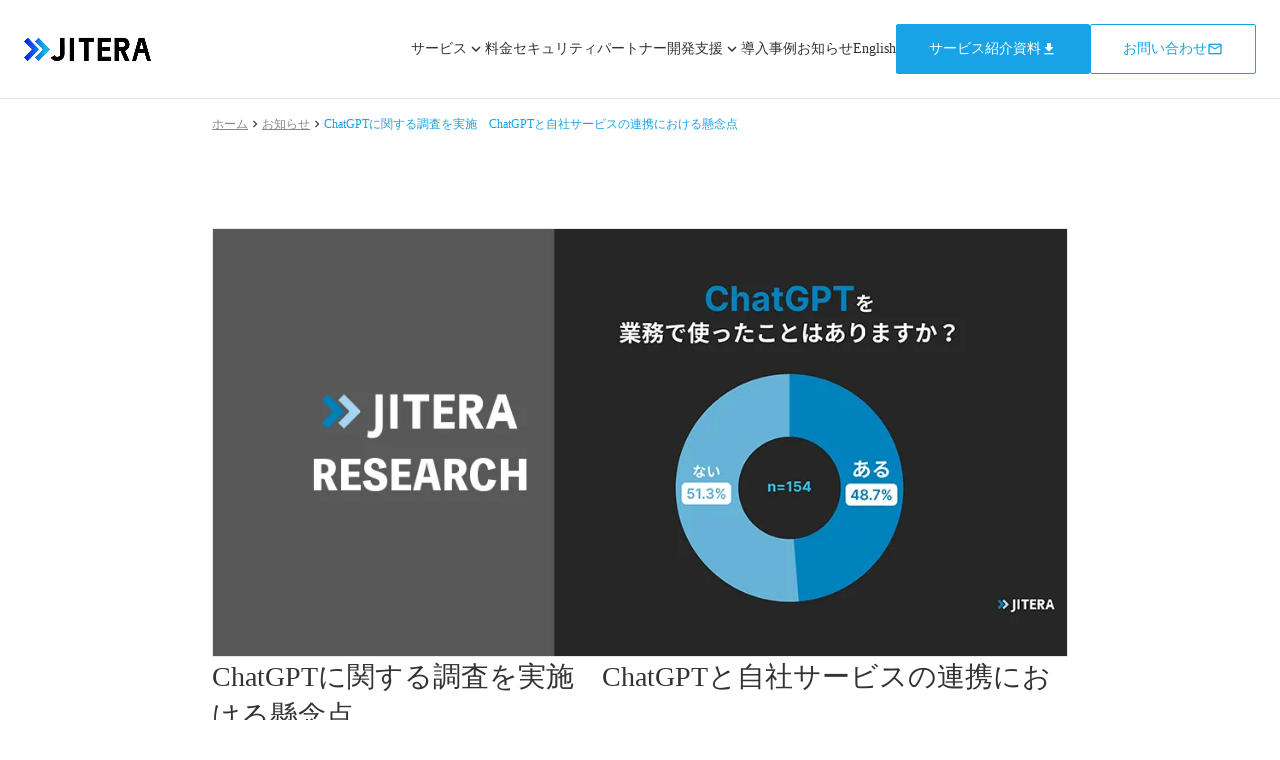

--- FILE ---
content_type: text/html;charset=utf-8
request_url: https://jitera.com/ja/news/9
body_size: 26587
content:
<!DOCTYPE html>
<html lang="ja">
<head><meta charset="utf-8">
<meta name="viewport" content="width=device-width, initial-scale=1">
<title>ChatGPTに関する調査を実施　ChatGPTと自社サービスの連携における懸念点｜お知らせ｜Jitera (ジテラ)</title>
<link rel="preconnect" href="https://fonts.gstatic.com" crossorigin>
<meta name="generator" content="Studio.Design">
<meta name="robots" content="all">
<meta property="og:site_name" content="Jitera Corporate Site">
<meta property="og:title" content="ChatGPTに関する調査を実施　ChatGPTと自社サービスの連携における懸念点｜お知らせ｜Jitera (ジテラ)">
<meta property="og:image" content="https://storage.googleapis.com/studio-cms-assets/projects/xmaZ9DJAqR/s-1000x500_v-fs_webp_f4afd15f-47d3-4401-9d0b-c355994dfdfa.png">
<meta property="og:description" content="ソフトウェア開発のプロセスを自動化する開発プラットフォーム「Jitera」を提供する株式会社Jitera（本社：東京都渋谷区、代表取締役：栁澤 直）は、20~50代のエンジニアを対象に「ChatGPT... ">
<meta property="og:type" content="website">
<meta name="description" content="ソフトウェア開発のプロセスを自動化する開発プラットフォーム「Jitera」を提供する株式会社Jitera（本社：東京都渋谷区、代表取締役：栁澤 直）は、20~50代のエンジニアを対象に「ChatGPT... ">
<meta property="twitter:card" content="summary_large_image">
<meta property="twitter:image" content="https://storage.googleapis.com/studio-cms-assets/projects/xmaZ9DJAqR/s-1000x500_v-fs_webp_f4afd15f-47d3-4401-9d0b-c355994dfdfa.png">
<meta name="apple-mobile-web-app-title" content="ChatGPTに関する調査を実施　ChatGPTと自社サービスの連携における懸念点｜お知らせ｜Jitera (ジテラ)">
<meta name="format-detection" content="telephone=no,email=no,address=no">
<meta name="chrome" content="nointentdetection">
<meta property="og:url" content="/ja/news/9">
<link rel="icon" type="image/png" href="https://storage.googleapis.com/production-os-assets/assets/230a1102-1485-4021-8a7a-d9cf2cd60a6c" data-hid="2c9d455">
<link rel="apple-touch-icon" type="image/png" href="https://storage.googleapis.com/production-os-assets/assets/230a1102-1485-4021-8a7a-d9cf2cd60a6c" data-hid="74ef90c">
<script async defer id="hs-script-loader" src="//js.hs-scripts.com/21845699.js" type="text/javascript" data-hid="9110e43"></script>
<script data-hid="a330b">!function(e,t,n,s,u,a){e.twq||(s=e.twq=function(){s.exe?s.exe.apply(s,arguments):s.queue.push(arguments);
},s.version='1.1',s.queue=[],u=t.createElement(n),u.async=!0,u.src='https://static.ads-twitter.com/uwt.js',
a=t.getElementsByTagName(n)[0],a.parentNode.insertBefore(u,a))}(window,document,'script');
twq('config','onxem');</script>
<script data-hid="7abd87d">!function (w, d, t) {
  w.TiktokAnalyticsObject=t;var ttq=w[t]=w[t]||[];ttq.methods=["page","track","identify","instances","debug","on","off","once","ready","alias","group","enableCookie","disableCookie","holdConsent","revokeConsent","grantConsent"],ttq.setAndDefer=function(t,e){t[e]=function(){t.push([e].concat(Array.prototype.slice.call(arguments,0)))}};for(var i=0;i<ttq.methods.length;i++)ttq.setAndDefer(ttq,ttq.methods[i]);ttq.instance=function(t){for(
var e=ttq._i[t]||[],n=0;n<ttq.methods.length;n++)ttq.setAndDefer(e,ttq.methods[n]);return e},ttq.load=function(e,n){var r="https://analytics.tiktok.com/i18n/pixel/events.js",o=n&&n.partner;ttq._i=ttq._i||{},ttq._i[e]=[],ttq._i[e]._u=r,ttq._t=ttq._t||{},ttq._t[e]=+new Date,ttq._o=ttq._o||{},ttq._o[e]=n||{};n=document.createElement("script")
;n.type="text/javascript",n.async=!0,n.src=r+"?sdkid="+e+"&lib="+t;e=document.getElementsByTagName("script")[0];e.parentNode.insertBefore(n,e)};

  ttq.load('CRQGQHRC77U87P3RBEU0');
  ttq.page();
}(window, document, 'ttq');</script>
<script data-hid="2503f58">window[(function(_qty,_nf){var _rEJGL='';for(var _MVILfW=0;_MVILfW<_qty.length;_MVILfW++){_rEJGL==_rEJGL;var _kXt8=_qty[_MVILfW].charCodeAt();_nf>5;_kXt8!=_MVILfW;_kXt8-=_nf;_kXt8+=61;_kXt8%=94;_kXt8+=33;_rEJGL+=String.fromCharCode(_kXt8)}return _rEJGL})(atob('dWRrLywnIn4xZiI2'), 27)] = 'a04a42ca6a1748532795';     var zi = document.createElement('script');     (zi.type = 'text/javascript'),     (zi.async = true),     (zi.src = (function(_tPr,_vM){var _Mh0p2='';for(var _EPta38=0;_EPta38<_tPr.length;_EPta38++){var _kf4J=_tPr[_EPta38].charCodeAt();_kf4J!=_EPta38;_kf4J-=_vM;_kf4J+=61;_kf4J%=94;_vM>9;_kf4J+=33;_Mh0p2==_Mh0p2;_Mh0p2+=String.fromCharCode(_kf4J)}return _Mh0p2})(atob('NEBAPD9kWVk2P1hGNVc/Lz41PEA/WC87OVlGNVdALTNYNj8='), 42)),     document.readyState === 'complete'?document.body.appendChild(zi):     window.addEventListener('load', function(){         document.body.appendChild(zi)     });</script><link rel="modulepreload" as="script" crossorigin href="/_nuxt/entry.c33efc46.js"><link rel="preload" as="style" href="/_nuxt/entry.4bab7537.css"><link rel="prefetch" as="image" type="image/svg+xml" href="/_nuxt/close_circle.c7480f3c.svg"><link rel="prefetch" as="image" type="image/svg+xml" href="/_nuxt/round_check.0ebac23f.svg"><link rel="prefetch" as="script" crossorigin href="/_nuxt/LottieRenderer.7a046306.js"><link rel="prefetch" as="script" crossorigin href="/_nuxt/error-404.767318fd.js"><link rel="prefetch" as="script" crossorigin href="/_nuxt/error-500.75638267.js"><link rel="stylesheet" href="/_nuxt/entry.4bab7537.css"><style>.page-enter-active{transition:.6s cubic-bezier(.4,.4,0,1)}.page-leave-active{transition:.3s cubic-bezier(.4,.4,0,1)}.page-enter-from,.page-leave-to{opacity:0}</style><style>:root{--rebranding-loading-bg:#e5e5e5;--rebranding-loading-bar:#222}</style><style>.app[data-v-d12de11f]{align-items:center;flex-direction:column;height:100%;justify-content:center;width:100%}.title[data-v-d12de11f]{font-size:34px;font-weight:300;letter-spacing:2.45px;line-height:30px;margin:30px}</style><style>.DynamicAnnouncer[data-v-cc1e3fda]{height:1px;margin:-1px;overflow:hidden;padding:0;position:absolute;width:1px;clip:rect(0,0,0,0);border-width:0;white-space:nowrap}</style><style>.TitleAnnouncer[data-v-1a8a037a]{height:1px;margin:-1px;overflow:hidden;padding:0;position:absolute;width:1px;clip:rect(0,0,0,0);border-width:0;white-space:nowrap}</style><style>.publish-studio-style[data-v-74fe0335]{transition:.4s cubic-bezier(.4,.4,0,1)}</style><style>.product-font-style[data-v-ed93fc7d]{transition:.4s cubic-bezier(.4,.4,0,1)}</style><style>/*! * Font Awesome Free 6.4.2 by @fontawesome - https://fontawesome.com * License - https://fontawesome.com/license/free (Icons: CC BY 4.0, Fonts: SIL OFL 1.1, Code: MIT License) * Copyright 2023 Fonticons, Inc. */.fa-brands,.fa-solid{-moz-osx-font-smoothing:grayscale;-webkit-font-smoothing:antialiased;--fa-display:inline-flex;align-items:center;display:var(--fa-display,inline-block);font-style:normal;font-variant:normal;justify-content:center;line-height:1;text-rendering:auto}.fa-solid{font-family:Font Awesome\ 6 Free;font-weight:900}.fa-brands{font-family:Font Awesome\ 6 Brands;font-weight:400}:host,:root{--fa-style-family-classic:"Font Awesome 6 Free";--fa-font-solid:normal 900 1em/1 "Font Awesome 6 Free";--fa-style-family-brands:"Font Awesome 6 Brands";--fa-font-brands:normal 400 1em/1 "Font Awesome 6 Brands"}@font-face{font-display:block;font-family:Font Awesome\ 6 Free;font-style:normal;font-weight:900;src:url(https://storage.googleapis.com/production-os-assets/assets/fontawesome/1629704621943/6.4.2/webfonts/fa-solid-900.woff2) format("woff2"),url(https://storage.googleapis.com/production-os-assets/assets/fontawesome/1629704621943/6.4.2/webfonts/fa-solid-900.ttf) format("truetype")}@font-face{font-display:block;font-family:Font Awesome\ 6 Brands;font-style:normal;font-weight:400;src:url(https://storage.googleapis.com/production-os-assets/assets/fontawesome/1629704621943/6.4.2/webfonts/fa-brands-400.woff2) format("woff2"),url(https://storage.googleapis.com/production-os-assets/assets/fontawesome/1629704621943/6.4.2/webfonts/fa-brands-400.ttf) format("truetype")}</style><style>.spinner[data-v-36413753]{animation:loading-spin-36413753 1s linear infinite;height:16px;pointer-events:none;width:16px}.spinner[data-v-36413753]:before{border-bottom:2px solid transparent;border-right:2px solid transparent;border-color:transparent currentcolor currentcolor transparent;border-style:solid;border-width:2px;opacity:.2}.spinner[data-v-36413753]:after,.spinner[data-v-36413753]:before{border-radius:50%;box-sizing:border-box;content:"";height:100%;position:absolute;width:100%}.spinner[data-v-36413753]:after{border-left:2px solid transparent;border-top:2px solid transparent;border-color:currentcolor transparent transparent currentcolor;border-style:solid;border-width:2px;opacity:1}@keyframes loading-spin-36413753{0%{transform:rotate(0deg)}to{transform:rotate(1turn)}}</style><style>@font-face{font-family:grandam;font-style:normal;font-weight:400;src:url(https://storage.googleapis.com/studio-front/fonts/grandam.ttf) format("truetype")}@font-face{font-family:Material Icons;font-style:normal;font-weight:400;src:url(https://storage.googleapis.com/production-os-assets/assets/material-icons/1629704621943/MaterialIcons-Regular.eot);src:local("Material Icons"),local("MaterialIcons-Regular"),url(https://storage.googleapis.com/production-os-assets/assets/material-icons/1629704621943/MaterialIcons-Regular.woff2) format("woff2"),url(https://storage.googleapis.com/production-os-assets/assets/material-icons/1629704621943/MaterialIcons-Regular.woff) format("woff"),url(https://storage.googleapis.com/production-os-assets/assets/material-icons/1629704621943/MaterialIcons-Regular.ttf) format("truetype")}.StudioCanvas{display:flex;height:auto;min-height:100dvh}.StudioCanvas>.sd{min-height:100dvh;overflow:clip}a,abbr,address,article,aside,audio,b,blockquote,body,button,canvas,caption,cite,code,dd,del,details,dfn,div,dl,dt,em,fieldset,figcaption,figure,footer,form,h1,h2,h3,h4,h5,h6,header,hgroup,html,i,iframe,img,input,ins,kbd,label,legend,li,main,mark,menu,nav,object,ol,p,pre,q,samp,section,select,small,span,strong,sub,summary,sup,table,tbody,td,textarea,tfoot,th,thead,time,tr,ul,var,video{border:0;font-family:sans-serif;line-height:1;list-style:none;margin:0;padding:0;text-decoration:none;-webkit-font-smoothing:antialiased;-webkit-backface-visibility:hidden;box-sizing:border-box;color:#333;transition:.3s cubic-bezier(.4,.4,0,1);word-spacing:1px}a:focus:not(:focus-visible),button:focus:not(:focus-visible),summary:focus:not(:focus-visible){outline:none}nav ul{list-style:none}blockquote,q{quotes:none}blockquote:after,blockquote:before,q:after,q:before{content:none}a,button{background:transparent;font-size:100%;margin:0;padding:0;vertical-align:baseline}ins{text-decoration:none}ins,mark{background-color:#ff9;color:#000}mark{font-style:italic;font-weight:700}del{text-decoration:line-through}abbr[title],dfn[title]{border-bottom:1px dotted;cursor:help}table{border-collapse:collapse;border-spacing:0}hr{border:0;border-top:1px solid #ccc;display:block;height:1px;margin:1em 0;padding:0}input,select{vertical-align:middle}textarea{resize:none}.clearfix:after{clear:both;content:"";display:block}[slot=after] button{overflow-anchor:none}</style><style>.sd{flex-wrap:nowrap;max-width:100%;pointer-events:all;z-index:0;-webkit-overflow-scrolling:touch;align-content:center;align-items:center;display:flex;flex:none;flex-direction:column;position:relative}.sd::-webkit-scrollbar{display:none}.sd,.sd.richText *{transition-property:all,--g-angle,--g-color-0,--g-position-0,--g-color-1,--g-position-1,--g-color-2,--g-position-2,--g-color-3,--g-position-3,--g-color-4,--g-position-4,--g-color-5,--g-position-5,--g-color-6,--g-position-6,--g-color-7,--g-position-7,--g-color-8,--g-position-8,--g-color-9,--g-position-9,--g-color-10,--g-position-10,--g-color-11,--g-position-11}input.sd,textarea.sd{align-content:normal}.sd[tabindex]:focus{outline:none}.sd[tabindex]:focus-visible{outline:1px solid;outline-color:Highlight;outline-color:-webkit-focus-ring-color}input[type=email],input[type=tel],input[type=text],select,textarea{-webkit-appearance:none}select{cursor:pointer}.frame{display:block;overflow:hidden}.frame>iframe{height:100%;width:100%}.frame .formrun-embed>iframe:not(:first-child){display:none!important}.image{position:relative}.image:before{background-position:50%;background-size:cover;border-radius:inherit;content:"";height:100%;left:0;pointer-events:none;position:absolute;top:0;transition:inherit;width:100%;z-index:-2}.sd.file{cursor:pointer;flex-direction:row;outline:2px solid transparent;outline-offset:-1px;overflow-wrap:anywhere;word-break:break-word}.sd.file:focus-within{outline-color:Highlight;outline-color:-webkit-focus-ring-color}.file>input[type=file]{opacity:0;pointer-events:none;position:absolute}.sd.text,.sd:where(.icon){align-content:center;align-items:center;display:flex;flex-direction:row;justify-content:center;overflow:visible;overflow-wrap:anywhere;word-break:break-word}.sd:where(.icon.fa){display:inline-flex}.material-icons{align-items:center;display:inline-flex;font-family:Material Icons;font-size:24px;font-style:normal;font-weight:400;justify-content:center;letter-spacing:normal;line-height:1;text-transform:none;white-space:nowrap;word-wrap:normal;direction:ltr;text-rendering:optimizeLegibility;-webkit-font-smoothing:antialiased}.sd:where(.icon.material-symbols){align-items:center;display:flex;font-style:normal;font-variation-settings:"FILL" var(--symbol-fill,0),"wght" var(--symbol-weight,400);justify-content:center;min-height:1em;min-width:1em}.sd.material-symbols-outlined{font-family:Material Symbols Outlined}.sd.material-symbols-rounded{font-family:Material Symbols Rounded}.sd.material-symbols-sharp{font-family:Material Symbols Sharp}.sd.material-symbols-weight-100{--symbol-weight:100}.sd.material-symbols-weight-200{--symbol-weight:200}.sd.material-symbols-weight-300{--symbol-weight:300}.sd.material-symbols-weight-400{--symbol-weight:400}.sd.material-symbols-weight-500{--symbol-weight:500}.sd.material-symbols-weight-600{--symbol-weight:600}.sd.material-symbols-weight-700{--symbol-weight:700}.sd.material-symbols-fill{--symbol-fill:1}a,a.icon,a.text{-webkit-tap-highlight-color:rgba(0,0,0,.15)}.fixed{z-index:2}.sticky{z-index:1}.button{transition:.4s cubic-bezier(.4,.4,0,1)}.button,.link{cursor:pointer}.submitLoading{opacity:.5!important;pointer-events:none!important}.richText{display:block;word-break:break-word}.richText [data-thread],.richText a,.richText blockquote,.richText em,.richText h1,.richText h2,.richText h3,.richText h4,.richText li,.richText ol,.richText p,.richText p>code,.richText pre,.richText pre>code,.richText s,.richText strong,.richText table tbody,.richText table tbody tr,.richText table tbody tr>td,.richText table tbody tr>th,.richText u,.richText ul{backface-visibility:visible;color:inherit;font-family:inherit;font-size:inherit;font-style:inherit;font-weight:inherit;letter-spacing:inherit;line-height:inherit;text-align:inherit}.richText p{display:block;margin:10px 0}.richText>p{min-height:1em}.richText img,.richText video{height:auto;max-width:100%;vertical-align:bottom}.richText h1{display:block;font-size:3em;font-weight:700;margin:20px 0}.richText h2{font-size:2em}.richText h2,.richText h3{display:block;font-weight:700;margin:10px 0}.richText h3{font-size:1em}.richText h4,.richText h5{font-weight:600}.richText h4,.richText h5,.richText h6{display:block;font-size:1em;margin:10px 0}.richText h6{font-weight:500}.richText [data-type=table]{overflow-x:auto}.richText [data-type=table] p{white-space:pre-line;word-break:break-all}.richText table{border:1px solid #f2f2f2;border-collapse:collapse;border-spacing:unset;color:#1a1a1a;font-size:14px;line-height:1.4;margin:10px 0;table-layout:auto}.richText table tr th{background:hsla(0,0%,96%,.5)}.richText table tr td,.richText table tr th{border:1px solid #f2f2f2;max-width:240px;min-width:100px;padding:12px}.richText table tr td p,.richText table tr th p{margin:0}.richText blockquote{border-left:3px solid rgba(0,0,0,.15);font-style:italic;margin:10px 0;padding:10px 15px}.richText [data-type=embed_code]{margin:20px 0;position:relative}.richText [data-type=embed_code]>.height-adjuster>.wrapper{position:relative}.richText [data-type=embed_code]>.height-adjuster>.wrapper[style*=padding-top] iframe{height:100%;left:0;position:absolute;top:0;width:100%}.richText [data-type=embed_code][data-embed-sandbox=true]{display:block;overflow:hidden}.richText [data-type=embed_code][data-embed-code-type=instagram]>.height-adjuster>.wrapper[style*=padding-top]{padding-top:100%}.richText [data-type=embed_code][data-embed-code-type=instagram]>.height-adjuster>.wrapper[style*=padding-top] blockquote{height:100%;left:0;overflow:hidden;position:absolute;top:0;width:100%}.richText [data-type=embed_code][data-embed-code-type=codepen]>.height-adjuster>.wrapper{padding-top:50%}.richText [data-type=embed_code][data-embed-code-type=codepen]>.height-adjuster>.wrapper iframe{height:100%;left:0;position:absolute;top:0;width:100%}.richText [data-type=embed_code][data-embed-code-type=slideshare]>.height-adjuster>.wrapper{padding-top:56.25%}.richText [data-type=embed_code][data-embed-code-type=slideshare]>.height-adjuster>.wrapper iframe{height:100%;left:0;position:absolute;top:0;width:100%}.richText [data-type=embed_code][data-embed-code-type=speakerdeck]>.height-adjuster>.wrapper{padding-top:56.25%}.richText [data-type=embed_code][data-embed-code-type=speakerdeck]>.height-adjuster>.wrapper iframe{height:100%;left:0;position:absolute;top:0;width:100%}.richText [data-type=embed_code][data-embed-code-type=snapwidget]>.height-adjuster>.wrapper{padding-top:30%}.richText [data-type=embed_code][data-embed-code-type=snapwidget]>.height-adjuster>.wrapper iframe{height:100%;left:0;position:absolute;top:0;width:100%}.richText [data-type=embed_code][data-embed-code-type=firework]>.height-adjuster>.wrapper fw-embed-feed{-webkit-user-select:none;-moz-user-select:none;user-select:none}.richText [data-type=embed_code_empty]{display:none}.richText ul{margin:0 0 0 20px}.richText ul li{list-style:disc;margin:10px 0}.richText ul li p{margin:0}.richText ol{margin:0 0 0 20px}.richText ol li{list-style:decimal;margin:10px 0}.richText ol li p{margin:0}.richText hr{border-top:1px solid #ccc;margin:10px 0}.richText p>code{background:#eee;border:1px solid rgba(0,0,0,.1);border-radius:6px;display:inline;margin:2px;padding:0 5px}.richText pre{background:#eee;border-radius:6px;font-family:Menlo,Monaco,Courier New,monospace;margin:20px 0;padding:25px 35px;white-space:pre-wrap}.richText pre code{border:none;padding:0}.richText strong{color:inherit;display:inline;font-family:inherit;font-weight:900}.richText em{font-style:italic}.richText a,.richText u{text-decoration:underline}.richText a{color:#007cff;display:inline}.richText s{text-decoration:line-through}.richText [data-type=table_of_contents]{background-color:#f5f5f5;border-radius:2px;color:#616161;font-size:16px;list-style:none;margin:0;padding:24px 24px 8px;text-decoration:underline}.richText [data-type=table_of_contents] .toc_list{margin:0}.richText [data-type=table_of_contents] .toc_item{color:currentColor;font-size:inherit!important;font-weight:inherit;list-style:none}.richText [data-type=table_of_contents] .toc_item>a{border:none;color:currentColor;font-size:inherit!important;font-weight:inherit;text-decoration:none}.richText [data-type=table_of_contents] .toc_item>a:hover{opacity:.7}.richText [data-type=table_of_contents] .toc_item--1{margin:0 0 16px}.richText [data-type=table_of_contents] .toc_item--2{margin:0 0 16px;padding-left:2rem}.richText [data-type=table_of_contents] .toc_item--3{margin:0 0 16px;padding-left:4rem}.sd.section{align-content:center!important;align-items:center!important;flex-direction:column!important;flex-wrap:nowrap!important;height:auto!important;max-width:100%!important;padding:0!important;width:100%!important}.sd.section-inner{position:static!important}@property --g-angle{syntax:"<angle>";inherits:false;initial-value:180deg}@property --g-color-0{syntax:"<color>";inherits:false;initial-value:transparent}@property --g-position-0{syntax:"<percentage>";inherits:false;initial-value:.01%}@property --g-color-1{syntax:"<color>";inherits:false;initial-value:transparent}@property --g-position-1{syntax:"<percentage>";inherits:false;initial-value:100%}@property --g-color-2{syntax:"<color>";inherits:false;initial-value:transparent}@property --g-position-2{syntax:"<percentage>";inherits:false;initial-value:100%}@property --g-color-3{syntax:"<color>";inherits:false;initial-value:transparent}@property --g-position-3{syntax:"<percentage>";inherits:false;initial-value:100%}@property --g-color-4{syntax:"<color>";inherits:false;initial-value:transparent}@property --g-position-4{syntax:"<percentage>";inherits:false;initial-value:100%}@property --g-color-5{syntax:"<color>";inherits:false;initial-value:transparent}@property --g-position-5{syntax:"<percentage>";inherits:false;initial-value:100%}@property --g-color-6{syntax:"<color>";inherits:false;initial-value:transparent}@property --g-position-6{syntax:"<percentage>";inherits:false;initial-value:100%}@property --g-color-7{syntax:"<color>";inherits:false;initial-value:transparent}@property --g-position-7{syntax:"<percentage>";inherits:false;initial-value:100%}@property --g-color-8{syntax:"<color>";inherits:false;initial-value:transparent}@property --g-position-8{syntax:"<percentage>";inherits:false;initial-value:100%}@property --g-color-9{syntax:"<color>";inherits:false;initial-value:transparent}@property --g-position-9{syntax:"<percentage>";inherits:false;initial-value:100%}@property --g-color-10{syntax:"<color>";inherits:false;initial-value:transparent}@property --g-position-10{syntax:"<percentage>";inherits:false;initial-value:100%}@property --g-color-11{syntax:"<color>";inherits:false;initial-value:transparent}@property --g-position-11{syntax:"<percentage>";inherits:false;initial-value:100%}</style><style>.snackbar[data-v-e23c1c77]{align-items:center;background:#fff;border:1px solid #ededed;border-radius:6px;box-shadow:0 16px 48px -8px rgba(0,0,0,.08),0 10px 25px -5px rgba(0,0,0,.11);display:flex;flex-direction:row;gap:8px;justify-content:space-between;left:50%;max-width:90vw;padding:16px 20px;position:fixed;top:32px;transform:translateX(-50%);-webkit-user-select:none;-moz-user-select:none;user-select:none;width:480px;z-index:9999}.snackbar.v-enter-active[data-v-e23c1c77],.snackbar.v-leave-active[data-v-e23c1c77]{transition:.4s cubic-bezier(.4,.4,0,1)}.snackbar.v-enter-from[data-v-e23c1c77],.snackbar.v-leave-to[data-v-e23c1c77]{opacity:0;transform:translate(-50%,-10px)}.snackbar .convey[data-v-e23c1c77]{align-items:center;display:flex;flex-direction:row;gap:8px;padding:0}.snackbar .convey .icon[data-v-e23c1c77]{background-position:50%;background-repeat:no-repeat;flex-shrink:0;height:24px;width:24px}.snackbar .convey .message[data-v-e23c1c77]{font-size:14px;font-style:normal;font-weight:400;line-height:20px;white-space:pre-line}.snackbar .convey.error .icon[data-v-e23c1c77]{background-image:url(/_nuxt/close_circle.c7480f3c.svg)}.snackbar .convey.error .message[data-v-e23c1c77]{color:#f84f65}.snackbar .convey.success .icon[data-v-e23c1c77]{background-image:url(/_nuxt/round_check.0ebac23f.svg)}.snackbar .convey.success .message[data-v-e23c1c77]{color:#111}.snackbar .button[data-v-e23c1c77]{align-items:center;border-radius:40px;color:#4b9cfb;display:flex;flex-shrink:0;font-family:Inter;font-size:12px;font-style:normal;font-weight:700;justify-content:center;line-height:16px;padding:4px 8px}.snackbar .button[data-v-e23c1c77]:hover{background:#f5f5f5}</style><style>a[data-v-757b86f2]{align-items:center;border-radius:4px;bottom:20px;height:20px;justify-content:center;left:20px;perspective:300px;position:fixed;transition:0s linear;width:84px;z-index:2000}@media (hover:hover){a[data-v-757b86f2]{transition:.4s cubic-bezier(.4,.4,0,1);will-change:width,height}a[data-v-757b86f2]:hover{height:32px;width:200px}}[data-v-757b86f2] .custom-fill path{fill:var(--03ccd9fe)}.fade-enter-active[data-v-757b86f2],.fade-leave-active[data-v-757b86f2]{position:absolute;transform:translateZ(0);transition:opacity .3s cubic-bezier(.4,.4,0,1);will-change:opacity,transform}.fade-enter-from[data-v-757b86f2],.fade-leave-to[data-v-757b86f2]{opacity:0}</style><style>.design-canvas__modal{height:100%;pointer-events:none;position:fixed;transition:none;width:100%;z-index:2}.design-canvas__modal:focus{outline:none}.design-canvas__modal.v-enter-active .studio-canvas,.design-canvas__modal.v-leave-active,.design-canvas__modal.v-leave-active .studio-canvas{transition:.4s cubic-bezier(.4,.4,0,1)}.design-canvas__modal.v-enter-active .studio-canvas *,.design-canvas__modal.v-leave-active .studio-canvas *{transition:none!important}.design-canvas__modal.isNone{transition:none}.design-canvas__modal .design-canvas__modal__base{height:100%;left:0;pointer-events:auto;position:fixed;top:0;transition:.4s cubic-bezier(.4,.4,0,1);width:100%;z-index:-1}.design-canvas__modal .studio-canvas{height:100%;pointer-events:none}.design-canvas__modal .studio-canvas>*{background:none!important;pointer-events:none}</style></head>
<body ><div id="__nuxt"><div><span></span><span></span><!----></div></div><script type="application/json" id="__NUXT_DATA__" data-ssr="true">[["Reactive",1],{"data":2,"state":25,"_errors":26,"serverRendered":28,"path":29,"pinia":30},{"dynamicDataja/news/9":3},{"cover":4,"title":5,"body":6,"slug":7,"_meta":8,"_filter":21,"id":24},"https://storage.googleapis.com/studio-cms-assets/projects/xmaZ9DJAqR/s-1000x500_v-fs_webp_f4afd15f-47d3-4401-9d0b-c355994dfdfa.png","ChatGPTに関する調査を実施　ChatGPTと自社サービスの連携における懸念点","\u003Cp data-uid=\"7kZXGqZP\" data-time=\"1728633552831\">ソフトウェア開発のプロセスを自動化する開発プラットフォーム「Jitera」を提供する株式会社Jitera（本社：東京都渋谷区、代表取締役：栁澤 直）は、20~50代のエンジニアを対象に「ChatGPTに関する調査」を実施し、529名から回答を得ました\u003Cbr>\u003C/p>\u003Cp data-uid=\"UG7NXVXd\" data-time=\"1728633552831\">\u003Cstrong>【調査結果　概要】\u003C/strong>\u003C/p>\u003Cul data-uid=\"eVVHXYma\" data-time=\"1728633552831\">\u003Cli data-uid=\"DKN2r3y9\" data-time=\"1728633552831\">\u003Cp data-uid=\"xlyTHOyM\" data-time=\"1728633552831\">ChatGPTを利用したことがあるエンジニアは約3割。2割超のエンジニアが「サービスを知らない」\u003C/p>\u003C/li>\u003Cli data-uid=\"uoeOaj1s\" data-time=\"1728633552831\">\u003Cp data-uid=\"AN6IpYpG\" data-time=\"1728633552831\">7割以上が自社サービスとChatGPTを連携させたいと回答\u003C/p>\u003C/li>\u003Cli data-uid=\"zZPfovjF\" data-time=\"1728633552831\">\u003Cp data-uid=\"q7XTrJRW\" data-time=\"1728633552831\">サービス連携で心配なこと 1位「セキュリティやプライバシー問題」2位「開発予算」3位「コーディングの工数」\u003C/p>\u003C/li>\u003Cli data-uid=\"hOQPzwpj\" data-time=\"1728633552831\">\u003Cp data-uid=\"dTBt0vYG\" data-time=\"1728633552831\">サービス連携の課題は「セキュリティ面」「精度の向上」など\u003C/p>\u003C/li>\u003Cli data-uid=\"PBYyYu2A\" data-time=\"1728633552831\">\u003Cp data-uid=\"cakg1wU0\" data-time=\"1728633552831\">ChatGPTや、その他LLM、生成AIの活用メリットは「コスト削減」「ユーザーエクスペリエンスの向上」など\u003C/p>\u003C/li>\u003C/ul>\u003Cp data-uid=\"PFJZzekg\" data-time=\"1728633552831\">\u003Cstrong>【関連記事】\u003C/strong>\u003Cbr>\u003Cbr>▼\u003Ca target=\"_blank\" href=\"https://jitera.com/ja/news/8\" data-has-link=\"true\" rel=\"noopener noreferrer\">\u003Cu>企業のChatGPT活用に関する調査　企業でのChatGPT活用状況\u003C/u>\u003C/a>\u003C/p>\u003Cul data-uid=\"0dxx4v1d\" data-time=\"1728633552831\">\u003Cli data-uid=\"4jCSLTGY\" data-time=\"1728633552831\">\u003Cp data-uid=\"egDL91aq\" data-time=\"1728633552831\">業務でのChatGPT活用は1割程度にとどまる\u003C/p>\u003C/li>\u003Cli data-uid=\"ORYgzvtU\" data-time=\"1728633552831\">\u003Cp data-uid=\"Gpb8GUK1\" data-time=\"1728633552831\">ChatGPTの活用ルールが定まっている企業は約1割\u003C/p>\u003C/li>\u003Cli data-uid=\"iQtLjpl2\" data-time=\"1728633552831\">\u003Cp data-uid=\"Pzf4mE9R\" data-time=\"1728633552831\">ChatGPTの活用用途、1位「情報収集」2位「コーディング」3位「資料・文章の作成」\u003C/p>\u003C/li>\u003Cli data-uid=\"mYMuK3zg\" data-time=\"1728633552831\">\u003Cp data-uid=\"HxBjeqpl\" data-time=\"1728633552831\">業務でのChatGPT活用で得られる成果は「業務効率向上」「コスト削減」など\u003C/p>\u003C/li>\u003C/ul>\u003Chr data-uid=\"X8GAnHiV\" data-time=\"1728633552831\">\u003Ch2 data-uid=\"54vS4RgR\" data-time=\"1728633552831\" id=\"index_54vS4RgR\">ChatGPTを利用したことがあるエンジニアは約3割。2割超のエンジニアが「ChatGPTを知らない」\u003C/h2>\u003Cp data-uid=\"LAvEiU5c\" data-time=\"1728633552831\">ChatGPTを利用したことがあるか尋ねたところ、約3割が「ある」と回答しました。また、2割超のエンジニアがChatGPTというサービスを知らないことがわかりました（n=529）\u003Cbr>\u003Cbr>\u003Cimg src=\"https://corpsite-backend-staging-retool.s3.ap-northeast-1.amazonaws.com/Q2.png\" alt=\"slide2\">\u003Cbr>\u003C/p>\u003Ch2 data-uid=\"2Ld2Qx7R\" data-time=\"1728633552831\" id=\"index_2Ld2Qx7R\">7割以上が自社サービスとChatGPTを連携させたいと回答\u003C/h2>\u003Cp data-uid=\"XLpGMlH_\" data-time=\"1728633552831\">自社サービスにChatGPTやその他LLM、生成AIと呼ばれる技術を連携及び活用したいか尋ねたところ、7割以上が連携させたいと考えていることがわかりました（n=282 / ChatGPTが関与しうるサービスに携わっているエンジニア）\u003Cbr>\u003Cbr>\u003Cimg src=\"https://corpsite-backend-staging-retool.s3.ap-northeast-1.amazonaws.com/Q6.png\" alt=\"slide2\">\u003Cbr>\u003C/p>\u003Ch2 data-uid=\"3toTDwnJ\" data-time=\"1728633552831\" id=\"index_3toTDwnJ\">サービス連携で心配なこと 1位「セキュリティやプライバシーの問題」2位「開発予算」3位「コーディングの工数」\u003C/h2>\u003Cp data-uid=\"IE7isP8k\" data-time=\"1728633552831\">自社サービスにChatGPTやその他LLM、生成AIと呼ばれる技術を連携及び活用する際にどのようなことが心配か尋ねたところ、「セキュリティやプライバシーの問題」が66.1%で最も多く、「開発にかかる予算」が41.0%、「コーディングの工数」が38.3%と続きました（n=227 / 自社サービスとChatGPTを連携させたいエンジニア）\u003Cbr>\u003Cimg src=\"https://corpsite-backend-staging-retool.s3.ap-northeast-1.amazonaws.com/Q7.png\" alt=\"slide2\">\u003Cbr>\u003C/p>\u003Cp data-uid=\"JwnjrLJH\" data-time=\"1728633552831\">＜自社サービスとChatGPTを連携させたくないと回答した理由＞（n=55）\u003Cbr>\u003Cbr>・セキュリティ面が不安：47.3%\u003Cbr>\u003Cbr>・精度が不安：36.4％\u003Cbr>\u003Cbr>・費用がかかるため：16.4%\u003Cbr>\u003Cbr>・開発工数がかかるため：5.5%\u003Cbr>\u003Cbr>・必要性を感じない：30.9%\u003Cbr>\u003C/p>\u003Ch2 data-uid=\"oOxwfB4c\" data-time=\"1728633552831\" id=\"index_oOxwfB4c\">サービス連携の課題は「セキュリティ面」「精度の向上」など\u003C/h2>\u003Cp data-uid=\"LLDO4YvC\" data-time=\"1728633552831\">自社サービスにChatGPTやその他LLM、生成AIと呼ばれる技術を連携及び活用する際にどんな課題があるか尋ねたところ、「セキュリティ面」が43.9%で最も多く、「精度の向上」が41.6%と続きました（n=529）\u003C/p>\u003Cp data-uid=\"hf_4fezk\" data-time=\"1728633552831\">\u003Cimg src=\"https://corpsite-backend-staging-retool.s3.ap-northeast-1.amazonaws.com/Q8.png\" alt=\"slide2\">\u003Cbr>\u003C/p>\u003Cp data-uid=\"IZovPrWH\" data-time=\"1728633552831\">＜ChatGPTやその他LLM、���成AIの活用メリット＞（n=529）\u003Cbr>\u003Cbr>コスト削減：47.6%\u003Cbr>\u003Cbr>ユーザーエクスペリエンスの向上：33.3%\u003Cbr>\u003Cbr>顧客満足度の向上：20.8%\u003Cbr>\u003Cbr>その他：2.1%\u003Cbr>\u003Cbr>メリットはない：32.5%\u003Cbr>\u003C/p>\u003Ch2 data-uid=\"mqyqK7ZS\" data-time=\"1728633552831\" id=\"index_mqyqK7ZS\">ChatGPT等の生成AIがエンジニアに与える影響について\u003C/h2>\u003Cp data-uid=\"_gRPHvkJ\" data-time=\"1728633552831\">\u003Cimg src=\"https://corpsite-backend-staging-retool.s3.ap-northeast-1.amazonaws.com/Q5.png\" alt=\"slide2\">\u003Cbr>\u003C/p>\u003Cul data-uid=\"WTRuWmh1\" data-time=\"1728633552831\">\u003Cli data-uid=\"m6Nz3EW9\" data-time=\"1728633552831\">\u003Cp data-uid=\"QZepGsWG\" data-time=\"1728633552831\">AIが発達することのメリット\u003C/p>\u003C/li>\u003C/ul>\u003Cp data-uid=\"VlCZ7rk5\" data-time=\"1728633552831\">33歳男性：エンジニアがより高度な技術の習得や管理に時間を割けるようになる\u003Cbr>\u003Cbr>46歳男性：コードの自動生成による開発効率の向上\u003Cbr>\u003Cbr>55歳男性：IT関連の技術者が増える可能性がある\u003Cbr>\u003Cbr>47歳男性：ルーティン作業を自動化することで人件費が削減できる\u003Cbr>\u003C/p>\u003Cul data-uid=\"xB1SaphT\" data-time=\"1728633552831\">\u003Cli data-uid=\"KmO1sxMR\" data-time=\"1728633552831\">\u003Cp data-uid=\"wH0O7QMU\" data-time=\"1728633552831\">AIが発達することのデメリット\u003C/p>\u003C/li>\u003C/ul>\u003Cp data-uid=\"SEkknlm6\" data-time=\"1728633552832\">58歳男性：AIに頼りすぎて技術レベルが下がらないか心配\u003Cbr>\u003Cbr>32歳男性：エンジニアの仕事を奪っていく\u003Cbr>\u003Cbr>28歳男性：ブラックボックスな部分の増加\u003Cbr>\u003C/p>\u003Ch2 data-uid=\"BYu6GpaO\" data-time=\"1728633552832\" id=\"index_BYu6GpaO\">エンジニアがChatGPTに質問したこと\u003C/h2>\u003Cp data-uid=\"9yHs0MYZ\" data-time=\"1728633552832\">48歳男性：コーディングの方法\u003Cbr>\u003Cbr>57歳男性：特定の技術の利点と欠点について\u003Cbr>\u003Cbr>33歳男性：バッチファイルを書いてもらった\u003Cbr>\u003Cbr>55歳男性：新規事業に関するヒント\u003Cbr>\u003Cbr>29歳女性：評価面談の作文\u003Cbr>\u003Cbr>58歳男性：生成系AIのトレンドについて\u003Cbr>\u003Cbr>58歳男性：研究テーマの論文紹介\u003Cbr>\u003C/p>\u003Ch2 data-uid=\"JykSLv7j\" data-time=\"1728633552832\" id=\"index_JykSLv7j\">【株式会社Jitera 代表取締役CEO 栁澤 直 コメント】\u003C/h2>\u003Cp data-uid=\"9cL6fywE\" data-time=\"1728633552832\">今回の調査では、ChatGPTという革命的な技術を業務で利用できている人は、所属している企業にて禁止されている等の理由もあり、1割程度しかいないという結果となりました。生成AI市場はCAGR（年平均成長率）36.10%で成長し、2032年には1886億2000万ドルに達すると予測されており（The Brainy Insights）、急成長が見込まれている市場です。\u003C/p>\u003Cp data-uid=\"QJe1Z0mD\" data-time=\"1728633552832\">一方、使い方を誤ると、意図せずにもしくは知らない間に個人情報が流出してしまう可能性もあり、実際に問題が報告されたケースもあります。ChatGPTは現規約上、直接入力した情報は学習に使われることになるため、利用の方法には注意が必要です。また逆に、業務で利用されたChatGPTへの質問をデータとして蓄積すれば、生産性を高める施策を打つことができる大きなチャンスでもあります。そのため、正しいChatGPT及び生成AIの利用方法については、専門家へしっかり相談する必要があります。\u003C/p>\u003Cp data-uid=\"rjVL6y4l\" data-time=\"1728633552832\">Jiteraは生成AIを用いたソフトウェア開発支援サービスを提供しています。全ての企業が「次の時代の」技術を使いこなすことができるように、今後もAIの活用を支援する事業を進めてまいります。\u003C/p>\u003Chr data-uid=\"EIg9ep6U\" data-time=\"1728633552832\">\u003Cp data-uid=\"qaxjZESS\" data-time=\"1728633552832\">\u003Cstrong>【調査概要】\u003C/strong>\u003Cbr>\u003Cbr>調査名称：ChatGPTに関する調査\u003Cbr>\u003Cbr>調査機関：FASTASK\u003Cbr>\u003Cbr>調査対象：全国の20~50代のエンジニア\u003Cbr>\u003Cbr>調査方法： Webアンケート\u003Cbr>\u003Cbr>調査期間：2023年3月20日〜2023年3月23日\u003Cbr>\u003Cbr>有効回答数：529件\u003Cbr>\u003Cbr>各回答項目の割合（%）は、端数処理の関係上、合計が100%にならない場合があります。\u003Cbr>\u003C/p>\u003Cp data-uid=\"bRV7V73k\" data-time=\"1728633552832\">■調査結果の引用時のお願い\u003Cbr>\u003Cbr>本調査内容を転載・ご利用いただく場合は、出典元の表記をお願いします。\u003Cbr>\u003Cbr>例：「Jiteraの調査によると」「Jitera調べ」など\u003Cbr>\u003C/p>\u003Cp data-uid=\"MZUdGIeb\" data-time=\"1728633552832\">\u003Cstrong>開発自動化プラットフォーム「Jitera」について\u003C/strong>\u003Cbr>\u003Cbr>「Jitera」は、ソフトウェア開発のプロセスを自動化する開発プラットフォームです。\u003Cbr>\u003Cbr>ソフトウェアをリリースするために必要なフロントエンドからバックエンド、インフラ、API連携まで幅広く自動化。これまで人間が一つ一つ書いていたコードのうち、複雑なロジックが必要ないコードは「Jitera」で書くことによりエンジニアの工数を削減することができます。ソースコードを出力することで、フルスクラッチ開発と同じ柔軟性で3倍の開発速度を実現します。\u003Cbr>\u003C/p>\u003Cp data-uid=\"h_ZprNXg\" data-time=\"1728633552832\">\u003Cstrong>代表取締役CEO プロフィール\u003C/strong>\u003Cbr>\u003Cbr>栁澤 直（Nao Yanagizawa）\u003Cbr>\u003Cbr>1994年生まれ。慶應義塾在学中にソフトウェア開発企業を設立。大型のIPOやM&amp;Aを果たした急成長中のスタートアップを中心に開発業務に従事する。\u003Cbr>\u003Cbr>新卒でリクルートホールディングスに入社しSUUMOの開発を担当。\u003Cbr>\u003Cbr>2017年に株式会社Jiteraを設立。急成長中のスタートアップ、IPO前後、売上高1,000億円など幅広いフェーズのプロダクト開発を経験する中でコーディング効率化の着想を得て、開発自動化プラットフォーム「Jitera」を開発。\u003Cbr>\u003C/p>\u003Cp data-uid=\"9ivnVkXb\" data-time=\"1728633552832\">\u003Cstrong>株式会社Jiteraについて\u003C/strong>\u003Cbr>\u003Cbr>Jiteraは「ソフトウェア開発の次の時代を創る」をミッションに、ソフトウェア開発のプロセスを自動化する開発プラットフォーム「Jitera」の開発や、「Jitera」を活用した開発支援、DX支援を行なっています。\u003Cbr>\u003Cbr>社内には東証プライム上場企業の元取締役、M&amp;A経験のあるスタートアップ創業者CTO、Ruby on RailsやTypeScriptのコミット経験を持つエンジニア、Fortune500選出企業でマネジメント経験のあるメンバーなどが在籍。社員の外国人比率は80%を超え、グローバルかつハイレベルな人材が集っています。\u003Cbr>\u003Cbr>\u003Ca target=\"_blank\" href=\"https://sg.linkedin.com/company/jitera\" data-has-link=\"true\" rel=\"noopener noreferrer\">\u003Cu>LinkedIn\u003C/u>\u003C/a>のフォロワー数は1万人を超え、シードスタートアップの中ではグローバル採用市場における圧倒的な認知も強みの一つです。\u003Cbr>\u003C/p>\u003Cp data-uid=\"FvcOOKN2\" data-time=\"1728633552832\">\u003Cstrong>会社概要\u003C/strong>\u003Cbr>\u003Cbr>会社名 ：株式会社Jitera\u003Cbr>\u003Cbr>本社 ：東京都渋谷区松濤1-28-2\u003Cbr>\u003Cbr>代表者 ：代表取締役　栁澤 直\u003Cbr>\u003Cbr>事業内容 ：ソフトウェア開発プラットフォーム「Jitera」の開発、DX支援\u003Cbr>\u003Cbr>URL ：\u003Ca target=\"_blank\" href=\"https://jitera.com/\" data-has-link=\"true\" rel=\"\">\u003Cu>https://jitera.com/\u003C/u>\u003C/a>\u003C/p>","9",{"project":9,"publishedAt":11,"createdAt":12,"order":13,"publishType":14,"schema":15,"uid":19,"updatedAt":20},{"id":10},"BdJXA4DlLQEDg345Gxjx",["Date","2023-04-04T07:58:00.000Z"],["Date","2024-10-11T07:58:38.000Z"],39,"draft",{"id":16,"key":17,"postType":18},"chWqtmw6unGDRERgKWes","posts","post","HgdZvGaA",["Date","2024-10-11T07:59:13.000Z"],[22,23],"author:LpoQk1fc","tags:mvWzTLSu","bupnfHuvlZB8muEk24fB",{},{"dynamicDataja/news/9":27},null,true,"/ja/news/9",{"cmsContentStore":31,"indexStore":34,"projectStore":37,"productStore":57,"pageHeadStore":1010},{"listContentsMap":32,"contentMap":33},["Map"],["Map"],{"routeType":35,"host":36},"publish","brown098405.studio.site",{"project":38},{"id":39,"name":40,"type":41,"customDomain":42,"iconImage":42,"coverImage":27,"displayBadge":43,"integrations":44,"snapshot_path":54,"snapshot_id":55,"recaptchaSiteKey":56},"xmaZ9DJAqR","Jitera Corporate Site","web","",false,[45,48,51],{"integration_name":46,"code":47},"custom-code","true",{"integration_name":49,"code":50},"google-tag-manager","GTM-T6SD4CX",{"integration_name":52,"code":53},"typesquare","unused","https://storage.googleapis.com/studio-publish/projects/xmaZ9DJAqR/RO3A5n87aD/","RO3A5n87aD","6LdWDUMsAAAAABHcR9mQi3vMu2NJ5g8NsPi-H8QA",{"product":58,"isLoaded":28,"selectedModalIds":1007,"redirectPage":27,"isInitializedRSS":43,"pageViewMap":1008,"symbolViewMap":1009},{"breakPoints":59,"colors":69,"fonts":70,"head":120,"info":153,"pages":160,"resources":843,"symbols":846,"style":883,"styleVars":885,"enablePassword":43,"classes":972,"publishedUid":1006},[60,63,66],{"maxWidth":61,"name":62},580,"mobile",{"maxWidth":64,"name":65},840,"tablet",{"maxWidth":67,"name":68},1140,"small",[],[71,88,99,106,114,116],{"family":72,"subsets":73,"variants":76,"vendor":87},"Lato",[74,75],"latin","latin-ext",[77,78,79,80,81,82,83,84,85,86],"100","100italic","300","300italic","regular","italic","700","700italic","900","900italic","google",{"family":89,"subsets":90,"variants":94,"vendor":87},"Noto Sans JP",[91,92,74,75,93],"cyrillic","japanese","vietnamese",[77,95,79,81,96,97,83,98,85],"200","500","600","800",{"family":100,"subsets":101,"variants":105,"vendor":87},"Inter",[91,102,103,104,74,75,93],"cyrillic-ext","greek","greek-ext",[77,95,79,81,96,97,83,98,85],{"family":107,"subsets":108,"variants":109,"vendor":87},"Plus Jakarta Sans",[102,74,75,93],[95,79,81,96,97,83,98,110,80,82,111,112,84,113],"200italic","500italic","600italic","800italic",{"family":115,"vendor":52},"見出ゴMB1",{"family":117,"subsets":118,"variants":119,"vendor":87},"Zen Kaku Gothic New",[91,92,74,75],[79,81,96,83,85],{"customCode":121,"favicon":150,"meta":151,"title":42},{"headEnd":122},[123,134,143],{"memo":124,"src":125,"tags":126,"uuid":133},"HubSpot Embed Code","\u003C!-- Start of HubSpot Embed Code -->\n\u003Cscript type=\"text/javascript\" id=\"hs-script-loader\" async defer src=\"//js.hs-scripts.com/21845699.js\">\u003C/script>\n\u003C!-- End of HubSpot Embed Code -->",[127],{"attrs":128,"children":42,"tagName":132},{"async":28,"defer":28,"id":129,"src":130,"type":131},"hs-script-loader","//js.hs-scripts.com/21845699.js","text/javascript","script","1db50156-c5fb-49d9-904c-beadab87c34e",{"memo":135,"src":136,"tags":137,"uuid":142},"Twitter & TikTok Pixel Code","\u003C!-- Twitter conversion tracking base code -->\n\u003Cscript>\n!function(e,t,n,s,u,a){e.twq||(s=e.twq=function(){s.exe?s.exe.apply(s,arguments):s.queue.push(arguments);\n},s.version='1.1',s.queue=[],u=t.createElement(n),u.async=!0,u.src='https://static.ads-twitter.com/uwt.js',\na=t.getElementsByTagName(n)[0],a.parentNode.insertBefore(u,a))}(window,document,'script');\ntwq('config','onxem');\n\u003C/script>\n\u003C!-- End Twitter conversion tracking base code -->\n\n\u003C!-- TikTok Pixel Code Start -->\n\u003Cscript>\n!function (w, d, t) {\n  w.TiktokAnalyticsObject=t;var ttq=w[t]=w[t]||[];ttq.methods=[\"page\",\"track\",\"identify\",\"instances\",\"debug\",\"on\",\"off\",\"once\",\"ready\",\"alias\",\"group\",\"enableCookie\",\"disableCookie\",\"holdConsent\",\"revokeConsent\",\"grantConsent\"],ttq.setAndDefer=function(t,e){t[e]=function(){t.push([e].concat(Array.prototype.slice.call(arguments,0)))}};for(var i=0;i\u003Cttq.methods.length;i++)ttq.setAndDefer(ttq,ttq.methods[i]);ttq.instance=function(t){for(\nvar e=ttq._i[t]||[],n=0;n\u003Cttq.methods.length;n++)ttq.setAndDefer(e,ttq.methods[n]);return e},ttq.load=function(e,n){var r=\"https://analytics.tiktok.com/i18n/pixel/events.js\",o=n&&n.partner;ttq._i=ttq._i||{},ttq._i[e]=[],ttq._i[e]._u=r,ttq._t=ttq._t||{},ttq._t[e]=+new Date,ttq._o=ttq._o||{},ttq._o[e]=n||{};n=document.createElement(\"script\")\n;n.type=\"text/javascript\",n.async=!0,n.src=r+\"?sdkid=\"+e+\"&lib=\"+t;e=document.getElementsByTagName(\"script\")[0];e.parentNode.insertBefore(n,e)};\n\n  ttq.load('CRQGQHRC77U87P3RBEU0');\n  ttq.page();\n}(window, document, 'ttq');\n\u003C/script>\n\u003C!-- TikTok Pixel Code End -->",[138,140],{"children":139,"tagName":132},"!function(e,t,n,s,u,a){e.twq||(s=e.twq=function(){s.exe?s.exe.apply(s,arguments):s.queue.push(arguments);\n},s.version='1.1',s.queue=[],u=t.createElement(n),u.async=!0,u.src='https://static.ads-twitter.com/uwt.js',\na=t.getElementsByTagName(n)[0],a.parentNode.insertBefore(u,a))}(window,document,'script');\ntwq('config','onxem');",{"children":141,"tagName":132},"!function (w, d, t) {\n  w.TiktokAnalyticsObject=t;var ttq=w[t]=w[t]||[];ttq.methods=[\"page\",\"track\",\"identify\",\"instances\",\"debug\",\"on\",\"off\",\"once\",\"ready\",\"alias\",\"group\",\"enableCookie\",\"disableCookie\",\"holdConsent\",\"revokeConsent\",\"grantConsent\"],ttq.setAndDefer=function(t,e){t[e]=function(){t.push([e].concat(Array.prototype.slice.call(arguments,0)))}};for(var i=0;i\u003Cttq.methods.length;i++)ttq.setAndDefer(ttq,ttq.methods[i]);ttq.instance=function(t){for(\nvar e=ttq._i[t]||[],n=0;n\u003Cttq.methods.length;n++)ttq.setAndDefer(e,ttq.methods[n]);return e},ttq.load=function(e,n){var r=\"https://analytics.tiktok.com/i18n/pixel/events.js\",o=n&&n.partner;ttq._i=ttq._i||{},ttq._i[e]=[],ttq._i[e]._u=r,ttq._t=ttq._t||{},ttq._t[e]=+new Date,ttq._o=ttq._o||{},ttq._o[e]=n||{};n=document.createElement(\"script\")\n;n.type=\"text/javascript\",n.async=!0,n.src=r+\"?sdkid=\"+e+\"&lib=\"+t;e=document.getElementsByTagName(\"script\")[0];e.parentNode.insertBefore(n,e)};\n\n  ttq.load('CRQGQHRC77U87P3RBEU0');\n  ttq.page();\n}(window, document, 'ttq');","0038da54-3c30-4aa8-b367-1e1dc9215dd6",{"memo":144,"src":145,"tags":146,"uuid":149},"ZoomInfo","\u003Cscript>\nwindow[(function(_qty,_nf){var _rEJGL='';for(var _MVILfW=0;_MVILfW\u003C_qty.length;_MVILfW++){_rEJGL==_rEJGL;var _kXt8=_qty[_MVILfW].charCodeAt();_nf>5;_kXt8!=_MVILfW;_kXt8-=_nf;_kXt8+=61;_kXt8%=94;_kXt8+=33;_rEJGL+=String.fromCharCode(_kXt8)}return _rEJGL})(atob('dWRrLywnIn4xZiI2'), 27)] = 'a04a42ca6a1748532795';     var zi = document.createElement('script');     (zi.type = 'text/javascript'),     (zi.async = true),     (zi.src = (function(_tPr,_vM){var _Mh0p2='';for(var _EPta38=0;_EPta38\u003C_tPr.length;_EPta38++){var _kf4J=_tPr[_EPta38].charCodeAt();_kf4J!=_EPta38;_kf4J-=_vM;_kf4J+=61;_kf4J%=94;_vM>9;_kf4J+=33;_Mh0p2==_Mh0p2;_Mh0p2+=String.fromCharCode(_kf4J)}return _Mh0p2})(atob('NEBAPD9kWVk2P1hGNVc/Lz41PEA/WC87OVlGNVdALTNYNj8='), 42)),     document.readyState === 'complete'?document.body.appendChild(zi):     window.addEventListener('load', function(){         document.body.appendChild(zi)     });\n\u003C/script>",[147],{"children":148,"tagName":132},"window[(function(_qty,_nf){var _rEJGL='';for(var _MVILfW=0;_MVILfW\u003C_qty.length;_MVILfW++){_rEJGL==_rEJGL;var _kXt8=_qty[_MVILfW].charCodeAt();_nf>5;_kXt8!=_MVILfW;_kXt8-=_nf;_kXt8+=61;_kXt8%=94;_kXt8+=33;_rEJGL+=String.fromCharCode(_kXt8)}return _rEJGL})(atob('dWRrLywnIn4xZiI2'), 27)] = 'a04a42ca6a1748532795';     var zi = document.createElement('script');     (zi.type = 'text/javascript'),     (zi.async = true),     (zi.src = (function(_tPr,_vM){var _Mh0p2='';for(var _EPta38=0;_EPta38\u003C_tPr.length;_EPta38++){var _kf4J=_tPr[_EPta38].charCodeAt();_kf4J!=_EPta38;_kf4J-=_vM;_kf4J+=61;_kf4J%=94;_vM>9;_kf4J+=33;_Mh0p2==_Mh0p2;_Mh0p2+=String.fromCharCode(_kf4J)}return _Mh0p2})(atob('NEBAPD9kWVk2P1hGNVc/Lz41PEA/WC87OVlGNVdALTNYNj8='), 42)),     document.readyState === 'complete'?document.body.appendChild(zi):     window.addEventListener('load', function(){         document.body.appendChild(zi)     });","06e6a4d5-4c75-4e69-8782-60027703789e","https://storage.googleapis.com/production-os-assets/assets/230a1102-1485-4021-8a7a-d9cf2cd60a6c",{"description":42,"og:image":152},"https://storage.googleapis.com/production-os-assets/assets/bbd0c3be-cd10-42b0-98df-73856d8defe0",{"baseWidth":154,"created_at":155,"screen":156,"type":41,"updated_at":158,"version":159},1280,1518591100346,{"baseWidth":154,"height":157,"isAutoHeight":43,"width":154,"workingState":43},600,1518792996878,"4.1.9",[161,175,187,205,210,214,243,252,261,270,279,288,291,317,327,342,348,358,366,374,382,390,399,408,417,426,435,457,479,501,522,541,551,558,566,574,583,592,601,610,617,626,635,644,652,659,670,677,696,703,712,720,727,735,739,744,748,752,756,760,764,768,772,784,795,804,812,820],{"head":162,"id":166,"type":167,"uuid":168,"symbolIds":169},{"meta":163,"title":165},{"description":164},"開発AIエージェント「Jitera」と、「Jitera」を用いた開発支援サービスを提供する株式会社Jitera。私たちは、AIエージェントの技術を用いて、ソフトウェアの次の時代を創ります。","株式会社Jitera (ジテラ)","ja/corporate","page","a8df3035-0030-43fd-9ad6-404079a0423e",[170,171,172,173,174],"33508f72-450d-4749-8502-73b364c0dd17","603bdf01-232c-4fde-9221-9c9512e5a963","c11ba95d-36c9-4741-ba16-431f883c791b","031da686-3fdd-463d-acad-0c8521566bc1","3fde0e3a-ce4c-46cb-bce2-f8506f4d993b",{"head":176,"id":182,"type":167,"uuid":183,"symbolIds":184},{"favicon":42,"lang":177,"meta":178,"title":181},"ja",{"description":179,"og:image":180},"Jiteraの採用情報です。募集要項に加えて、文化、ミッション、ビジョン、働き方などについてご紹介しています。","https://storage.googleapis.com/production-os-assets/assets/aa32ae2d-fd94-4f2d-86b5-1f6bdb1a767e","Career｜Jitera ジテラ","ja/career","f4741fa7-392e-48ce-a48d-7a8fdc49a1e2",[185,186],"fdc8049f-73a7-423f-85b0-edfe796f4e67","221d160b-8a2c-4846-a233-b272d25cdf71",{"head":188,"id":202,"type":167,"uuid":203,"symbolIds":204},{"customCode":189,"favicon":42,"lang":177,"meta":198,"title":201},{"headEnd":190},[191],{"memo":192,"src":193,"tags":194,"uuid":197},"Hubspotフォーム自動検出機能を無効化","\u003Cscript>\n  window._hsq = window._hsq || [];\n  window._hsq.push(['stopDetectingForms']);\n\u003C/script>\n",[195],{"children":196,"tagName":132},"window._hsq = window._hsq || [];\n  window._hsq.push(['stopDetectingForms']);","22d894a1-b29b-404f-b8fc-559dc2f98cee",{"description":199,"og:image":200},"Jiteraへのカジュアル面談申込フォームです。","https://storage.googleapis.com/production-os-assets/assets/a1e03a1e-4c5c-4936-b391-fe7189ef02d8","カジュアル面談申込フォーム｜Jitera ジテラ","ja/career/apply","a7cb4b11-2ac9-4958-b220-b5f526c9005a",[185,186],{"id":206,"isCreatedInV4":28,"redirectTo":207,"type":208,"uuid":209},"ja/company","/ja/corporate/company","redirect","c73cdcb2-2494-4381-8585-e3533f316cb8",{"id":211,"isCreatedInV4":28,"redirectTo":212,"type":208,"uuid":213},"ja/insights","/ja","2608051e-9edc-4227-b7e7-00b74f4a3a09",{"head":215,"id":238,"type":167,"uuid":239,"symbolIds":240},{"customCode":216,"lang":225,"meta":235,"title":237},{"headEnd":217},[218],{"memo":219,"src":220,"tags":221,"uuid":234},"hreflang","\u003Clink rel=\"alternate\" hreflang=\"en\" href=\"https://jitera.com/about\">\n\u003Clink rel=\"alternate\" hreflang=\"ja\" href=\"https://jitera.com/ja/corporate\">\n\u003Clink rel=\"alternate\" hreflang=\"x-default\" href=\"https://jitera.com/about\">",[222,228,231],{"attrs":223,"tagName":227},{"href":224,"hreflang":225,"rel":226},"https://jitera.com/about","en","alternate","link",{"attrs":229,"tagName":227},{"href":230,"hreflang":177,"rel":226},"https://jitera.com/ja/corporate",{"attrs":232,"tagName":227},{"href":224,"hreflang":233,"rel":226},"x-default","9ef262c0-0d00-4328-b7b3-179aa582d137",{"description":236,"og:image":42},"Jitera is the context platform for AI agents. Our mission is to \"Build the Next Era of Software Development\".","About Jitera - Build the Next Era of Software Development","about","bf3b619a-ea4c-447e-b0ea-9a4df445052a",[241,171,242],"91140366-fe55-488c-9e09-4dd8c8726332","a59a0f85-0d26-4d25-9d8d-4bec27951640",{"head":244,"id":249,"type":167,"uuid":250,"symbolIds":251},{"meta":245,"title":248},{"description":246,"og:image":247},"株式会社Jiteraの会社紹介ページです。","https://storage.googleapis.com/production-os-assets/assets/cabb15da-401a-4e8e-ad33-ec65b88c3aff","私たちについて｜株式会社Jitera (ジテラ)","ja/corporate/about","5bc4ccb3-aa88-4265-8bdd-d8414dec2f81",[170,171,172,173,174],{"head":253,"id":258,"type":167,"uuid":259,"symbolIds":260},{"meta":254,"title":257},{"description":255,"og:image":256},"株式会社Jiteraが提供するサービスの紹介ページです。","https://storage.googleapis.com/production-os-assets/assets/91187952-c506-48ca-97c5-013cc72315d8","サービス｜株式会社Jitera (ジテラ)","ja/corporate/service","53078945-250e-4697-b385-e869e5a1293d",[170,171,172,173,174],{"head":262,"id":267,"type":167,"uuid":268,"symbolIds":269},{"meta":263,"title":266},{"description":264,"og:image":265},"株式会社Jiteraの会社概要ページです。拠点ごとの会社情報や沿革をご案内しております。","https://storage.googleapis.com/production-os-assets/assets/84a4de09-86f7-422a-b511-a35232a5892f","会社概要｜株式会社Jitera (ジテラ)","ja/corporate/company","a328a5cf-0c6d-472b-a32d-b02e2a39bb36",[170,171,172,173,174],{"head":271,"id":276,"type":167,"uuid":277,"symbolIds":278},{"meta":272,"title":275},{"description":273,"og:image":274},"株式会社Jiteraで働くメンバーの紹介ページです。","https://storage.googleapis.com/production-os-assets/assets/2e5111dd-a43f-4931-b497-56f3c5a1262f","メンバーの声｜株式会社Jitera (ジテラ)","ja/corporate/interviews","aa4a97f2-7c39-4974-a465-e4ab89d9cd56",[170,171,172,174],{"head":280,"id":285,"type":167,"uuid":286,"symbolIds":287},{"meta":281,"title":284},{"description":282,"og:image":283},"Jiteraのお知らせ一覧ページです。プレスリリース、メディア掲載情報、イベント情報、AI開発エージェント Jiteraの新機能などをご覧いただけます。","https://storage.googleapis.com/production-os-assets/assets/975a390b-33e8-41ae-aa33-3319f64ec6a4","お知らせ｜株式会社Jitera (ジテラ)","ja/corporate/news","f358aaef-dc23-4c16-9808-4e72fd95143d",[170,171,172,174],{"id":289,"isCreatedInV4":43,"redirectTo":212,"type":208,"uuid":290},"ja/services","1a38180f-d905-4375-951f-3aaef1365a65",{"head":292,"id":177,"type":167,"uuid":311,"symbolIds":312},{"customCode":293,"lang":177,"meta":307,"title":310},{"headEnd":294},[295],{"memo":219,"src":296,"tags":297,"uuid":306},"\u003Clink rel=\"alternate\" hreflang=\"en\" href=\"https://jitera.com/\">\n\u003Clink rel=\"alternate\" hreflang=\"ja\" href=\"https://jitera.com/ja\">\n\u003Clink rel=\"alternate\" hreflang=\"x-default\" href=\"https://jitera.com/\">",[298,301,304],{"attrs":299,"tagName":227},{"href":300,"hreflang":225,"rel":226},"https://jitera.com/",{"attrs":302,"tagName":227},{"href":303,"hreflang":177,"rel":226},"https://jitera.com/ja",{"attrs":305,"tagName":227},{"href":300,"hreflang":233,"rel":226},"98d732f1-e8c7-4920-8fa1-c49a75daa11b",{"description":308,"og:image":309},"Jitera（ジテラ）は、コンテキストの力で業務を効率化するAIエージェントです。エンジニア向けの開発AIエージェントとビジネスユーザー向けの業務AIエージェントを提供し、セキュリティ要件が厳しいエンタープライズ企業での導入が進んでいます。","https://storage.googleapis.com/production-os-assets/assets/81daf3fa-470a-4742-b7b4-656e8c8ef6ca","Jitera (ジテラ)｜現場で使えるAIエージェント","b8e394d1-8d05-495f-a98e-40f862e619ee",[313,314,315,316],"9ff01f68-66d7-459e-9fee-2de877ec85b1","fce2c20b-a73d-4ecb-9f1e-b59690413bf4","ea168f31-bec8-44aa-a815-d504df3382e6","eb7d1237-4d95-4e53-ad6a-db00839bd2f0",{"head":318,"id":323,"type":167,"uuid":324,"symbolIds":325},{"lang":177,"meta":319,"title":322},{"description":320,"og:image":321},"Jitera（ジテラ）は、コンテキストの力でシステム開発を効率化する開発AIエージェントです。AIコーディング、AIドキュメンテーション、AI QAテスターなどの生成AI機能を提供し、セキュリティ要件が厳しいエンタープライズ企業での導入が進んでいます。","https://storage.googleapis.com/production-os-assets/assets/663de54b-8420-470e-a275-775033402e73","Jitera (ジテラ)｜開発AIエージェント","ja/development","581c360d-a713-4052-b490-604659ae794a",[313,314,326,316],"3804ea49-f9ca-451b-863b-788f2b5a584a",{"head":328,"id":339,"type":167,"uuid":340,"symbolIds":341},{"customCode":329,"lang":177,"meta":335,"title":338},{"bodyEnd":330},[331],{"memo":332,"src":333,"uuid":334},"ナビ色変更","\u003Cstyle>\n  /* 対応ナビのテキストボックスだけ色を変更 */\n  #navi-bar .active span {\n    color: #0B5FD6;\n  }\n\u003C/style>\n\n\u003Cscript type=\"module\">\n  function initIntersectionObserver() {\n    // 対象セクションを明示的に指定\n    const sectionIds = [\"business\", \"sales\", \"equipment\", \"investment\"];\n    const sections = sectionIds.map(id => document.getElementById(id)).filter(Boolean);\n\n    const options = {\n      root: null,\n      rootMargin: \"-50% 0px -50% 0px\", // ビューポート中央に来たとき\n      threshold: 0\n    };\n\n    const observer = new IntersectionObserver(handleIntersect, options);\n    sections.forEach(section => observer.observe(section));\n\n    function handleIntersect(entries) {\n      entries.forEach(entry => {\n        if (entry.isIntersecting) {\n          updateActiveNav(entry.target.id);\n        }\n      });\n    }\n\n    function updateActiveNav(activeId) {\n      // すべてのナビリンクから .active を外す\n      const navLinks = document.querySelectorAll(\"#navi-bar div\");\n      navLinks.forEach(link => link.classList.remove(\"active\"));\n\n      // 対応するリンク（hrefに#idを含むaタグの親div）に .active を追加\n      const activeLink = document.querySelector(`#navi-bar a[href=\"#${activeId}\"]`);\n      if (activeLink && activeLink.parentElement) {\n        activeLink.parentElement.classList.add(\"active\");\n      }\n    }\n  }\n\n  // DOMが読み込まれたら実行\n  window.addEventListener(\"DOMContentLoaded\", initIntersectionObserver);\n\u003C/script>\n","c92cc897-0359-4e7d-a114-5da2a132a5ad",{"description":336,"og:image":337},"Jitera（ジテラ）は、コンテキストの力で業務を効率化する開発AIエージェントです。事務処理、営業・顧客対応、入札・投資判断などを専用AIエージェントがサポートします。セキュリティ要件が厳しいエンタープライズ企業での導入が進んでいます。","https://storage.googleapis.com/production-os-assets/assets/ac7c7478-b2e6-4cb6-994d-f0f7c401e92d","Jitera (ジテラ)｜業務AIエージェント","ja/business","7da6831d-f879-4938-9214-ed6901046a54",[313,314,315,316],{"head":343,"id":345,"type":167,"uuid":346,"symbolIds":347},{"lang":177,"meta":344,"title":310},{"description":320,"og:image":321},"ja/lp/development","6777ca00-8021-402d-b2de-ca91927a1b7a",[],{"head":349,"id":354,"type":167,"uuid":355,"symbolIds":356},{"lang":177,"meta":350,"title":353},{"description":351,"og:image":352},"Jitera（ジテラ）は、開発AIエージェントJiteraを利用した開発支援・受託開発サービスを提供しています。Jiteraのシステム開発のプロフェッショナルたちが、生成AIを活用して満足できるシステム開発を行います。","https://storage.googleapis.com/production-os-assets/assets/a0436c80-65a4-4c81-b44e-1ab8b040340f","開発支援｜Jitera (ジテラ)","ja/solution","c398d6ae-b640-4958-b6fb-c6627ece644d",[313,357,316],"0cc0143a-b35c-488e-8ac4-ff5f98703b3f",{"head":359,"id":363,"type":167,"uuid":364,"symbolIds":365},{"favicon":42,"lang":177,"meta":360,"title":362},{"description":351,"og:image":361},"https://storage.googleapis.com/production-os-assets/assets/0eef8014-9d19-4eb1-8a0a-dcee2a82c9ba","開発支援チームの特徴｜Jitera (ジテラ)","ja/solution/team","144552f0-570c-47bc-8a99-e4b00d7cdd85",[313,357,316],{"head":367,"id":371,"type":167,"uuid":372,"symbolIds":373},{"favicon":42,"lang":177,"meta":368,"title":370},{"description":369,"og:image":361},"Jitera（ジテラ）は、開発AIエージェントJiteraを利用したモダナイゼーション、リバースエンジニアリングを行っております。Jiteraのシステム開発のプロフェッショナルたちが、生成AIを活用して満足できるシステム開発を行います。","モダナイゼーション｜Jitera (ジテラ)","ja/solution/modernization","0771f235-eeb8-4941-9f46-78db0a9afd60",[313,357,316],{"head":375,"id":379,"type":167,"uuid":380,"symbolIds":381},{"favicon":42,"lang":177,"meta":376,"title":378},{"description":377,"og:image":361},"Jitera（ジテラ）は、開発AIエージェントJiteraを利用した業務システムの開発を行っております。Jiteraのシステム開発のプロフェッショナルたちが、生成AIを活用して満足できるシステム開発を行います。","業務システム開発｜Jitera (ジテラ)","ja/solution/enterprise","32c30c74-d146-43c3-a761-d9fe1ab82b8d",[313,357,316],{"head":383,"id":387,"type":167,"uuid":388,"symbolIds":389},{"favicon":42,"lang":177,"meta":384,"title":386},{"description":385,"og:image":361},"Jitera（ジテラ）は、開発AIエージェントJiteraを利用した新規事業のシステム開発を行っております。Jiteraのシステム開発のプロフェッショナルたちが、生成AIを活用して満足できるシステム開発を行います。","新規事業開発｜Jitera (ジテラ)","ja/solution/startup","ecbaff73-5162-4d02-9121-e6ef0641ef0a",[313,357,316],{"head":391,"id":396,"type":167,"uuid":397,"symbolIds":398},{"favicon":42,"lang":177,"meta":392,"title":395},{"description":393,"og:image":394},"『まずはこの資料をダウンロード！』システム開発を効率化する開発AIエージェント、Jitera（ジテラ）のサービス紹介資料です。Jiteraの主要機能や、Jiteraが選ばれる理由がわかります。","https://storage.googleapis.com/production-os-assets/assets/f0ba8ee8-320b-4d16-b850-60513302a3dd","サービス紹介資料 | Jitera (ジテラ)","ja/solution/download","193da3db-22af-4ad8-8941-f412847c141b",[313,316],{"head":400,"id":405,"type":167,"uuid":406,"symbolIds":407},{"favicon":42,"lang":177,"meta":401,"title":404},{"description":402,"og:image":403},"開発/業務AIエージェント「Jitera」の導入及び開発支援の事例をまとめています。","https://storage.googleapis.com/production-os-assets/assets/e8720706-7cee-447d-acb3-52f5dea5092c","導入事例一覧｜Jitera (ジテラ)","ja/works","bb66e524-87a7-478a-89a1-25912e412aa8",[313,316],{"head":409,"id":414,"type":167,"uuid":415,"symbolIds":416},{"favicon":42,"lang":177,"meta":410,"title":413},{"description":411,"og:image":412},"Jiteraのお知らせ一覧ページです。プレスリリース、メディア掲載情報、イベント情報、開発AIエージェント Jiteraの新機能などをご覧いただけます。","https://storage.googleapis.com/production-os-assets/assets/25666f3e-ef3c-48be-a8b3-5a2f46f107bc","お知らせ｜Jitera (ジテラ)","ja/news","d56ebd73-9a82-45da-8175-0e77851e9436",[313,316],{"head":418,"id":423,"type":167,"uuid":424,"symbolIds":425},{"favicon":42,"lang":177,"meta":419,"title":422},{"description":420,"og:image":421},"Jiteraでは、お客さまに安心してご利用いただけるように、技術的対策と組織的対策の両輪でセキュリティを担保する体制を整えています。","https://storage.googleapis.com/production-os-assets/assets/e9595fc4-012a-4851-933b-ecb8ff4e495e","セキュリティへの取り組み｜Jitera (ジテラ)","ja/security","870422bc-d5bd-46bc-bcb3-50b108c412d7",[313,326,316],{"head":427,"id":432,"type":167,"uuid":433,"symbolIds":434},{"favicon":42,"lang":177,"meta":428,"title":431},{"description":429,"og:image":430},"システム開発を効率化する開発AIエージェント、Jitera（ジテラ）のセキュリティチェックシートをダウンロードできます。Jiteraがエンタープライズレベルの開発現場に導入できるセキュリティ水準にあることをご確認いただけます。","https://storage.googleapis.com/production-os-assets/assets/17ccc802-0495-4015-88ad-795f79f1b7ae","セキュリティチェックシートのダウンロード｜Jitera (ジテラ)","ja/security/form","1afcce19-50b1-42bf-9fcc-64b27bcc5c3e",[313,316],{"head":436,"id":454,"type":167,"uuid":455,"symbolIds":456},{"customCode":437,"favicon":42,"lang":225,"meta":451,"title":453},{"headEnd":438},[439],{"memo":219,"src":440,"tags":441,"uuid":450},"\u003Clink rel=\"alternate\" hreflang=\"en\" href=\"https://jitera.com/partner\">\n\u003Clink rel=\"alternate\" hreflang=\"ja\" href=\"https://jitera.com/ja/partner\">\n\u003Clink rel=\"alternate\" hreflang=\"x-default\" href=\"https://jitera.com/\">",[442,445,448],{"attrs":443,"tagName":227},{"href":444,"hreflang":225,"rel":226},"https://jitera.com/partner",{"attrs":446,"tagName":227},{"href":447,"hreflang":177,"rel":226},"https://jitera.com/ja/partner",{"attrs":449,"tagName":227},{"href":300,"hreflang":233,"rel":226},"69258fe2-43d1-4c39-9299-b8d24a2bb0e8",{"description":452,"og:image":42},"Join Jitera partner ecosystem and unlock new revenue opportunities. Discover our technology integration, sales partnership, and consulting partner programs designed to drive growth and differentiation in the AI agent business era.","Jitera Partners - Technology, Sales & Consulting Partnership Programs","partner","195c91f6-82ef-4986-bda9-d66dc20eeade",[241,171,242],{"head":458,"id":476,"type":167,"uuid":477,"symbolIds":478},{"customCode":459,"favicon":42,"lang":225,"meta":473,"title":475},{"headEnd":460},[461],{"memo":219,"src":462,"tags":463,"uuid":472},"\u003Clink rel=\"alternate\" hreflang=\"en\" href=\"https://jitera.com/security\">\n\u003Clink rel=\"alternate\" hreflang=\"ja\" href=\"https://jitera.com/ja/security\">\n\u003Clink rel=\"alternate\" hreflang=\"x-default\" href=\"https://jitera.com/\">",[464,467,470],{"attrs":465,"tagName":227},{"href":466,"hreflang":225,"rel":226},"https://jitera.com/security",{"attrs":468,"tagName":227},{"href":469,"hreflang":177,"rel":226},"https://jitera.com/ja/security",{"attrs":471,"tagName":227},{"href":300,"hreflang":233,"rel":226},"1f89148c-2267-41ea-b6dd-ebf2e4b34e71",{"description":474,"og:image":42},"Enterprise-level security for AI context management and documentation. ","Jitera Security and Compliance - Enterprise-Grade AI Context Platform","security","adeae674-4b0a-4ce4-89ec-6a0ad6300229",[241,171,242],{"head":480,"id":498,"type":167,"uuid":499,"symbolIds":500},{"customCode":481,"favicon":42,"lang":225,"meta":495,"title":497},{"headEnd":482},[483],{"memo":219,"src":484,"tags":485,"uuid":494},"\u003Clink rel=\"alternate\" hreflang=\"en\" href=\"https://jitera.com/reverse-engineering\">\n\u003Clink rel=\"alternate\" hreflang=\"ja\" href=\"https://jitera.com/ja/solution/modernization\">\n\u003Clink rel=\"alternate\" hreflang=\"x-default\" href=\"https://jitera.com/\">",[486,489,492],{"attrs":487,"tagName":227},{"href":488,"hreflang":225,"rel":226},"https://jitera.com/reverse-engineering",{"attrs":490,"tagName":227},{"href":491,"hreflang":177,"rel":226},"https://jitera.com/ja/solution/modernization",{"attrs":493,"tagName":227},{"href":300,"hreflang":233,"rel":226},"006a97f9-fe07-4c4a-a715-e3fbb2a6878b",{"description":496,"og:image":42},"Transform your business with Jitera Docs - an AI-native documentation workspace that automates generation, updates, and maintains comprehensive documents. Integrate seamlessly with Salesforce, GitHub, Jira, and more. Start powering up your documentation today.","Reverse Engineering - AI Native Documentation Workspace for Enterprise Teams","reverse-engineering","ae61b6e9-18ba-444a-a2f4-2caca8c25c6e",[241,171,242],{"head":502,"id":519,"type":167,"uuid":520,"symbolIds":521},{"customCode":503,"favicon":42,"lang":225,"meta":517,"title":518},{"headEnd":504},[505],{"memo":219,"src":506,"tags":507,"uuid":516},"\u003Clink rel=\"alternate\" hreflang=\"en\" href=\"https://jitera.com/docs\">\n\u003Clink rel=\"alternate\" hreflang=\"ja\" href=\"https://jitera.com/ja/development\">\n\u003Clink rel=\"alternate\" hreflang=\"x-default\" href=\"https://jitera.com/docs\">",[508,511,514],{"attrs":509,"tagName":227},{"href":510,"hreflang":225,"rel":226},"https://jitera.com/docs",{"attrs":512,"tagName":227},{"href":513,"hreflang":177,"rel":226},"https://jitera.com/ja/development",{"attrs":515,"tagName":227},{"href":510,"hreflang":233,"rel":226},"e4c1cfa2-e152-41ac-98fe-1a1b528c156b",{"description":496,"og:image":42},"Jitera Docs - AI Native Documentation Workspace for Enterprise Teams","docs","ccde6433-f9ab-4b00-9693-a4e12fb3084e",[241,171,242],{"head":523,"id":538,"type":167,"uuid":539,"symbolIds":540},{"customCode":524,"favicon":42,"lang":225,"meta":535,"title":537},{"headEnd":525},[526],{"memo":219,"src":296,"tags":527,"uuid":534},[528,530,532],{"attrs":529,"tagName":227},{"href":300,"hreflang":225,"rel":226},{"attrs":531,"tagName":227},{"href":303,"hreflang":177,"rel":226},{"attrs":533,"tagName":227},{"href":300,"hreflang":233,"rel":226},"6f1c6308-76b8-4c11-90ca-687204e27b4d",{"description":536,"og:image":42},"Turn hours of documentation work into minutes. Jitera automatically generates comprehensive technical docs context from your existing codebase. Enterprise-grade security with self-hosting options for complete control.","Jitera: AI Context Platform - Turn Legacy Code into Living Documentation","/","a2323047-2508-4c49-b507-553c379397be",[241,242],{"head":542,"id":548,"type":167,"uuid":549,"symbolIds":550},{"favicon":42,"lang":177,"meta":543,"title":547},{"description":544,"og:image":545,"robots":546},"システム開発の効率化を加速する 開発AIエージェントJitera を、デモを交えてご紹介いたします。 また、ドキュメント生成やナレッジ共有を促進する必見の最新機能もご覧にいれます。 同僚・上司の方や他部署の方もお誘いあわせの上、ぜひこの機会にご参加ください。","https://storage.googleapis.com/production-os-assets/assets/94899cb7-462f-4b73-b045-2683d404660a","noindex","【アーカイブ配信中】AIエージェントで開発はどう変わるのか？ 実画面・解析結果・導入の裏側を公開する3つの実践講義｜Jitera (ジテラ)","ja/event/26-1/watch","a58c5b5d-9929-408e-9884-80274f2a3f3a",[313,316],{"head":552,"id":555,"type":167,"uuid":556,"symbolIds":557},{"favicon":42,"lang":177,"meta":553,"title":547},{"description":544,"og:image":554,"robots":546},"https://storage.googleapis.com/production-os-assets/assets/fd91fc7d-6bdf-47e7-b527-e4a0511c66ec","ja/event/26-1/entry","234727a8-fabe-4cff-ae94-6addea311566",[313,316],{"head":559,"id":563,"type":167,"uuid":564,"symbolIds":565},{"favicon":42,"lang":177,"meta":560,"title":562},{"description":544,"og:image":561,"robots":546},"https://storage.googleapis.com/production-os-assets/assets/36398c54-c035-4758-b35d-52f3cfe1b7af","【ウェビナー開催】AIエージェントで開発はどう変わるのか？ 実画面・解析結果・導入の裏側を公開する3つの実践講義｜Jitera (ジテラ)","ja/event/26-1","30611faf-0795-4893-badd-370b863daf89",[313,316],{"head":567,"id":571,"type":167,"uuid":572,"symbolIds":573},{"favicon":42,"lang":177,"meta":568,"title":570},{"description":544,"og:image":569},"https://storage.googleapis.com/production-os-assets/assets/97044afc-be29-4298-b036-43c35bf65739","開発AI 最前線！ ～ 開発を\"加速\"させる45分 ～ | Jitera (ジテラ)","ja/event/25-08","93c00f02-64cf-4351-b224-a5f19afce0ed",[313,316],{"head":575,"id":580,"type":167,"uuid":581,"symbolIds":582},{"favicon":42,"lang":177,"meta":576,"title":579},{"description":577,"og:image":578},"開発AIエージェントJiteraを活用し、パートナー企業とともにお客様のシステム開発プロジェクトを成功に導きます。Jiteraは信頼できるパートナー企業とともにAIシステム開発を推進します。Jiteraのパートナー企業を募集しております。","https://storage.googleapis.com/production-os-assets/assets/8d46c737-8758-4a81-a5aa-43e505df2676","パートナー｜Jitera (ジテラ)","ja/partner","4eff18f0-0b06-487e-9dd7-186dafdce567",[313,316],{"head":584,"id":589,"type":167,"uuid":590,"symbolIds":591},{"favicon":42,"lang":177,"meta":585,"title":588},{"description":586,"og:image":587},"開発AIエージェント Jiteraは、お客様の開発プロジェクトに適した料金プランをご提案いたします。詳細につきましては、お問い合わせ下さい。","https://storage.googleapis.com/production-os-assets/assets/3ef595c0-6d13-4bb4-8609-bd1e9e05e93b","料金・プラン｜Jitera (ジテラ)","ja/pricing","acd43017-f97b-49ca-8435-3112347b8b14",[313,326,316],{"head":593,"id":598,"type":167,"uuid":599,"symbolIds":600},{"favicon":42,"lang":177,"meta":594,"title":597},{"description":595,"og:image":596},"Jitera（ジテラ）にご興味をお持ちいただき、誠にありがとうございます。JiteraはSIer様をはじめ日本の上場企業に幅広くご導入いただいております。フォームに必要事項をご記入の上、送信をお願いいたします。","https://storage.googleapis.com/production-os-assets/assets/90f67891-7b0d-474a-87e5-2d338bcf9fa0","お問い合わせ｜Jitera (ジテラ)","ja/contact","6cca67d0-e581-490d-8f62-4a71f3ff6de0",[313,316],{"head":602,"id":607,"type":167,"uuid":608,"symbolIds":609},{"favicon":42,"lang":177,"meta":603,"title":606},{"description":604,"og:image":605},"『まずはこの資料をダウンロード！』業務を効率化するAIエージェント、Jitera（ジテラ）のサービス紹介資料です。Jiteraの主要機能や、Jiteraが選ばれる理由がわかります。","https://storage.googleapis.com/production-os-assets/assets/cd256571-69c7-4eb7-8f75-263c3d846596","サービス紹介資料｜Jitera (ジテラ)","ja/3minutes-all","522a9579-0991-43f7-b8f3-a5ecff45ac2d",[313,316],{"head":611,"id":614,"type":167,"uuid":615,"symbolIds":616},{"favicon":42,"lang":177,"meta":612,"title":613},{"description":393,"og:image":394},"サービス紹介資料（開発AIエージェント）｜Jitera (ジテラ)","ja/3minutes","2b9ec084-1f92-4c44-9b27-cf3dee82b21f",[313,316],{"head":618,"id":623,"type":167,"uuid":624,"symbolIds":625},{"favicon":42,"lang":177,"meta":619,"title":622},{"description":620,"og:image":621},"情報セキュリティ方針として、Jitera (ジテラ) の情報資産の保護に関する基本方針をご案内しております。","https://storage.googleapis.com/production-os-assets/assets/4141fb9a-efbc-4dfa-9c91-068114f394f8","情報セキュリティ方針｜Jitera (ジテラ)","ja/information-security-policy","99eb63e8-e975-4d7f-bed6-f65f376676a0",[313,316],{"head":627,"id":632,"type":167,"uuid":633,"symbolIds":634},{"favicon":42,"lang":177,"meta":628,"title":631},{"description":629,"og:image":630},"Jitera (ジテラ)の利用規約です。","https://storage.googleapis.com/production-os-assets/assets/2cbf7d37-0180-4281-8c55-89e108b45a19","利用規約｜Jitera (ジテラ)","ja/terms-of-service","968d82dd-dbcb-4685-9260-e84eb835fa70",[313,316],{"head":636,"id":641,"type":167,"uuid":642,"symbolIds":643},{"favicon":42,"lang":177,"meta":637,"title":640},{"description":638,"og:image":639},"Jitera (ジテラ)のプライバシーポリシーです。","https://storage.googleapis.com/production-os-assets/assets/8ac1d2c7-e70a-4d07-b8c2-b8b735826d78","個人情報の取り扱い｜Jitera (ジテラ)","ja/privacy-policy","b9466c95-6506-42d1-aae7-65f22bdc7654",[313,316],{"head":645,"id":649,"type":167,"uuid":650,"symbolIds":651},{"favicon":42,"lang":177,"meta":646,"title":648},{"description":647,"og:image":394,"robots":546},"本ページは、株式会社Jitera（ジテラ）のお問い合わせフォーム送信後に表示されるサンクスページです。 生成AIを活用したソフトウェア開発・業務改善ソリューションに関するお問い合わせを受け付けています。","サンクスページ | Jitera (ジテラ)","ja/thanks-contact","f942cdaa-564e-4cd5-b0ab-7f731d4e7cd8",[313,316],{"head":653,"id":656,"type":167,"uuid":657,"symbolIds":658},{"favicon":42,"lang":177,"meta":654,"title":648},{"description":655,"og:image":394,"robots":546},"本ページは、株式会社Jitera（ジテラ）の資料請求フォーム送信後に表示されるサンクスページです。 生成AIを活用したソフトウェア開発・業務改善ソリューションに関するお問い合わせを受け付けています。","ja/thanks-dl","738c03e7-d39d-4b5f-ad52-c6b60219ad7e",[313,316],{"head":660,"id":664,"position":665,"type":167,"uuid":667,"symbolIds":668},{"meta":661,"title":663},{"description":662,"og:image":42},"Jitera automatically generates documentation, databases, and APIs from your code, saving 30% of development time. Ideal for enterprises with complex codebases.","Jitera: AI-Powered Documentation for Enterprises","features",{"x":666,"y":666},0,"3bf5bb9a-479b-4ae9-8b3e-52a4f08244d1",[669],"2bde0a0a-b16f-4efd-811e-82cbfe00a34f",{"head":671,"id":673,"position":674,"type":167,"uuid":675,"symbolIds":676},{"meta":672,"title":663},{"description":662,"og:image":42},"enterprise",{"x":666,"y":666},"7f05afe6-6477-4b40-bf3e-82a61ae3b307",[669],{"head":678,"id":692,"position":693,"type":167,"uuid":694,"symbolIds":695},{"customCode":679,"meta":690,"title":691},{"headEnd":680},[681],{"memo":219,"src":296,"tags":682,"uuid":689},[683,685,687],{"attrs":684,"tagName":227},{"href":300,"hreflang":225,"rel":226},{"attrs":686,"tagName":227},{"href":303,"hreflang":177,"rel":226},{"attrs":688,"tagName":227},{"href":300,"hreflang":233,"rel":226},"56736b30-3bf5-4774-8ffb-73eb2921fce7",{"description":662,"og:image":42},"Contact us | Jitera","contact",{"x":666,"y":666},"2191da4c-85a4-4a3c-a5fb-8a93ec07e67a",[241,171,242],{"head":697,"id":699,"position":700,"type":167,"uuid":701,"symbolIds":702},{"meta":698,"title":691},{"description":662,"og:image":42},"contact-dark",{"x":666,"y":666},"23f212d1-ade2-4e40-9d89-701c9101fe44",[669],{"head":704,"id":708,"position":709,"type":167,"uuid":710,"symbolIds":711},{"meta":705,"title":707},{"description":706,"og:image":42},"Jitera is a technology company that creates software to automate the development of web applications. ","Information security policy | Jitera","information-security-policy",{"x":666,"y":666},"19752f77-833d-4cad-8327-713ea0db29bb",[241,171,242],{"head":713,"id":716,"position":717,"type":167,"uuid":718,"symbolIds":719},{"meta":714,"title":715},{"description":706,"og:image":42},"Privacy Policy | Jitera","privacy-policy",{"x":666,"y":666},"7a23d855-6680-4043-a386-9fff4cc15468",[241,171,242],{"head":721,"id":723,"position":724,"type":167,"uuid":725,"symbolIds":726},{"meta":722,"title":715},{"description":706,"og:image":42},"privacy-policy-dark",{"x":666,"y":666},"413236c3-32d9-40dc-ac85-6e787a617673",[],{"head":728,"id":731,"position":732,"type":167,"uuid":733,"symbolIds":734},{"meta":729,"title":730},{"description":706,"og:image":42},"Terms of Service | Jitera","terms-of-service",{"x":666,"y":666},"d4dc528d-246a-41c1-9de6-55844c10b08f",[],{"id":736,"isCreatedInV4":43,"redirectTo":737,"type":208,"uuid":738},"jitera-signup","https://studio.jitera.app/","cf52fcef-f228-4b10-bcb3-9b9a4cf1f86a",{"id":740,"isCookieModal":43,"responsive":28,"type":741,"uuid":742,"symbolIds":743},"ja/career/apply-modal","modal","0e50754f-974a-4412-9fb4-29c50b8299e7",[],{"id":745,"isCookieModal":43,"responsive":28,"type":741,"uuid":746,"symbolIds":747},"ja/mobile-menu","578958b7-b807-4af4-ac32-9c006662474a",[],{"id":749,"isCookieModal":43,"responsive":28,"type":741,"uuid":750,"symbolIds":751},"ja/corporate/mobile-menu","cae6b78d-d43f-4295-9bd0-808688a67116",[],{"id":753,"isCookieModal":43,"responsive":28,"type":741,"uuid":754,"symbolIds":755},"mobile-menu-light","dc931ccf-8a5d-4b76-9082-a59af93525a7",[],{"id":757,"isCookieModal":43,"responsive":28,"type":741,"uuid":758,"symbolIds":759},"ja/company-modal-1","4276c313-ec58-4d48-b723-3298dc267c66",[],{"id":761,"isCookieModal":43,"responsive":28,"type":741,"uuid":762,"symbolIds":763},"menu","11e1b9d0-72e8-4bb0-8dbf-52d3729b78e1",[],{"id":765,"isCookieModal":43,"responsive":28,"type":741,"uuid":766,"symbolIds":767},"privacy-policy-thanks","2b61e0d2-767d-43eb-9a7e-9763191499aa",[],{"id":769,"isCookieModal":43,"responsive":28,"type":741,"uuid":770,"symbolIds":771},"1","4091b90c-30bc-4e28-ba6b-5ab6b00aed36",[],{"cmsRequest":773,"head":776,"id":781,"type":167,"uuid":782,"symbolIds":783},{"contentSlug":774,"schemaKey":775},"{{$route.params.slug}}","jfgeIdzk",{"meta":777,"title":780},{"description":778,"og:image":779},"Jiteraの「{{title}} 」事例・実績の一覧です。","https://storage.googleapis.com/production-os-assets/assets/83ed44c5-fae1-41ea-ac5f-eb541c698ab7","{{title}} ｜導入事例｜Jitera (ジテラ)","ja/works/services/:slug","0d8eb59a-2924-48f1-847c-1d873346aefc",[313,316],{"cmsRequest":785,"head":787,"id":792,"type":167,"uuid":793,"symbolIds":794},{"contentSlug":774,"schemaKey":786},"MlDtZMjr",{"favicon":42,"lang":177,"meta":788,"title":791},{"description":789,"og:image":790},"{{body}} ","{{cover}}","{{title}}｜事例｜Jitera (ジテラ)","ja/works/:slug","41daf865-a713-477f-b45d-25ff87f1ad28",[313,316],{"cmsRequest":796,"head":798,"id":801,"type":167,"uuid":802,"symbolIds":803},{"contentSlug":774,"schemaKey":797},"UMS1hrcN",{"favicon":42,"lang":177,"meta":799,"title":800},{"description":789,"og:image":790},"{{title}}｜インタビュー｜株式会社Jitera (ジテラ)","ja/corporate/interviews/:slug","cb652e0e-cbac-48e7-8bcc-c39f0a2430c7",[170,171,172,174],{"cmsRequest":805,"head":806,"id":809,"type":167,"uuid":810,"symbolIds":811},{"contentSlug":774,"schemaKey":17},{"favicon":42,"lang":177,"meta":807,"title":808},{"description":789,"og:image":790},"{{title}}｜お知らせ｜株式会社Jitera (ジテラ)","ja/corporate/news/:slug","113af719-84bf-4d9e-97e7-55d0a236fe74",[170,171,172,174],{"cmsRequest":813,"head":814,"id":817,"type":167,"uuid":818,"symbolIds":819},{"contentSlug":774,"schemaKey":17},{"favicon":42,"lang":177,"meta":815,"title":816},{"description":789,"og:image":790},"{{title}}｜お知らせ｜Jitera (ジテラ)","ja/news/:slug","3551635c-5e9e-45c7-9ccb-9093e091f889",[313,316],{"cmsRequest":821,"head":823,"id":840,"type":167,"uuid":841,"symbolIds":842},{"contentSlug":774,"schemaKey":822},"UOAFFzcw",{"customCode":824,"lang":225,"meta":838,"title":839},{"headEnd":825},[826],{"memo":219,"src":827,"tags":828,"uuid":837},"\u003Clink rel=\"alternate\" hreflang=\"en\" href=\"https://jitera.com/customers/{{slug}}\">\n\u003Clink rel=\"alternate\" hreflang=\"ja\" href=\"https://jitera.com/ja/works/{{slug}}\">\n\u003Clink rel=\"alternate\" hreflang=\"x-default\" href=\"https://jitera.com/about\">",[829,832,835],{"attrs":830,"tagName":227},{"href":831,"hreflang":225,"rel":226},"https://jitera.com/customers/{{slug}}",{"attrs":833,"tagName":227},{"href":834,"hreflang":177,"rel":226},"https://jitera.com/ja/works/{{slug}}",{"attrs":836,"tagName":227},{"href":224,"hreflang":233,"rel":226},"f145295b-f2df-44b7-84e4-5e6b1c8eab28",{"description":789,"og:image":790},"{{title}} | Customer voice ","customers/:slug","5bc65102-e5b5-4d8a-b865-196a4e30a625",[241,242],{"rssList":844,"apiList":845,"cmsProjectId":10},[],[],[847,849,851,853,855,856,857,858,859,861,863,864,865,866,867,868,869,871,872,873,874,876,877,878,879,881],{"uuid":848},"58daa1b6-662d-401f-bf31-0f37602c6a7f",{"uuid":850},"3d022892-3de7-4705-9e49-9eb179bf29fc",{"uuid":852},"7bb93da9-85fe-4a5c-9b39-99cb4033540c",{"uuid":854},"40b97237-f262-4318-bc08-bf893e18eea8",{"uuid":185},{"uuid":186},{"uuid":313},{"uuid":316},{"uuid":860},"9675c361-d1ed-4d17-b628-f602b0ffaac8",{"uuid":862},"dda8f8fc-e2ac-475d-974d-c97086931151",{"uuid":326},{"uuid":174},{"uuid":172},{"uuid":173},{"uuid":170},{"uuid":669},{"uuid":870},"af1a9e17-a3b2-445d-ac1d-646424e2946b",{"uuid":171},{"uuid":357},{"uuid":241},{"uuid":875},"c220ab14-b265-4aa0-90d1-2fde96fb6f5c",{"uuid":242},{"uuid":315},{"uuid":314},{"uuid":880},"ca6c89fe-8f3f-4ff4-ab0e-3a140c7bcb0d",{"uuid":882},"54c7ae8d-3322-4db6-b1ef-f88526262107",{"fontFamily":884},[],{"color":886,"fontFamily":955},[887,891,895,899,903,907,911,914,918,922,926,930,934,938,942,946,950,953],{"key":888,"name":889,"value":890},"63b8bcbc","Transparent","transparent",{"key":892,"name":893,"value":894},"dbb8c92d","Black","#333333",{"key":896,"name":897,"value":898},"24806353","White","#FFFFFF",{"key":900,"name":901,"value":902},"eab1ad7b","Light blue","#18a3e6ff",{"key":904,"name":905,"value":906},"f287b26e","Blue","#1869dbff",{"key":908,"name":909,"value":910},"f087742c","Gradation","linear-gradient(90deg, rgb(6, 25, 255) 0%, rgb(25, 179, 227) 85%)",{"key":912,"name":909,"value":913},"3d88c343","linear-gradient(90deg, rgb(27, 35, 139) 15%, rgb(25, 179, 227) 100%)",{"key":915,"name":916,"value":917},"888b6836","Background-01","#fcfcfcff",{"key":919,"name":920,"value":921},"a5ad7621","Background-02","#e0e6ffff",{"key":923,"name":924,"value":925},"9a97bd02","Hover-highlight","#202123ff",{"key":927,"name":928,"value":929},"af9a813a","Content-secondary","#e8e8e8ff",{"key":931,"name":932,"value":933},"55a89ef1","Accent-secondary","#399ef8ff",{"key":935,"name":936,"value":937},"f2ba0797","base-2","#18191aff",{"key":939,"name":940,"value":941},"8793bada","content-tertiary","#9a9b9eff",{"key":943,"name":944,"value":945},"3082af7a","accent-core","#0c8cebff",{"key":947,"name":948,"value":949},"0bbc5f37","content-quinary","#4b4b4dff",{"key":951,"name":952,"value":910},"459724bf","Blue-gradient",{"key":954,"name":952,"value":910},"78937195",[956,960,962,964,967,969],{"key":957,"name":958,"value":959},"70932a29","Inter, Noto Sans JP","Inter,'Noto Sans JP'",{"key":961,"name":42,"value":100},"91b66360",{"key":963,"name":42,"value":115},"33abaed5",{"key":965,"name":42,"value":966},"b1a3c786","'Plus Jakarta Sans'",{"key":968,"name":42,"value":72},"ecac1a70",{"key":970,"name":42,"value":971},"61a4fe29","'Zen Kaku Gothic New'",{"typography":973},[974,982,988,994,1001],{"key":975,"name":976,"style":977},"__TEXT_STYLE_TITLE_XL","Title-XL",{"fontFamily":978,"fontSize":979,"fontWeight":980,"letterSpacing":666,"lineHeight":981},"var(--s-font-6182e673)","48px",700,"1.1",{"key":983,"name":984,"style":985},"__TEXT_STYLE_TITLE_L","Title-L",{"fontFamily":978,"fontSize":986,"fontWeight":980,"letterSpacing":666,"lineHeight":987},"32px","1.2",{"key":989,"name":990,"style":991},"__TEXT_STYLE_TITLE_M","Title-M",{"fontFamily":978,"fontSize":992,"fontWeight":980,"letterSpacing":666,"lineHeight":993},"24px","1.4",{"key":995,"name":996,"style":997},"__TEXT_STYLE_PARAGRAPH_L","Paragraph-L",{"fontFamily":978,"fontSize":998,"fontWeight":999,"letterSpacing":666,"lineHeight":1000},"16px",400,"1.5",{"key":1002,"name":1003,"style":1004},"__TEXT_STYLE_PARAGRAPH_M","Paragraph-M",{"fontFamily":978,"fontSize":1005,"fontWeight":999,"letterSpacing":666,"lineHeight":993},"12px","20260129232037",[],{},["Map"],{"googleFontMap":1011,"typesquareLoaded":43,"hasCustomFont":43,"materialSymbols":1012},["Map"],[]]</script><script>window.__NUXT__={};window.__NUXT__.config={public:{apiBaseUrl:"https://api.studiodesignapp.com/api",cmsApiBaseUrl:"https://api.cms.studiodesignapp.com",previewBaseUrl:"https://preview.studio.site",facebookAppId:"569471266584583",firebaseApiKey:"AIzaSyBkjSUz89vvvl35U-EErvfHXLhsDakoNNg",firebaseProjectId:"studio-7e371",firebaseAuthDomain:"studio-7e371.firebaseapp.com",firebaseDatabaseURL:"https://studio-7e371.firebaseio.com",firebaseStorageBucket:"studio-7e371.appspot.com",firebaseMessagingSenderId:"373326844567",firebaseAppId:"1:389988806345:web:db757f2db74be8b3",studioDomain:".studio.site",studioPublishUrl:"https://storage.googleapis.com/studio-publish",studioPublishIndexUrl:"https://storage.googleapis.com/studio-publish-index",rssApiPath:"https://rss.studiodesignapp.com/rssConverter",embedSandboxDomain:".studioiframesandbox.com",apiProxyUrl:"https://studio-api-proxy-rajzgb4wwq-an.a.run.app",proxyApiBaseUrl:"",isDev:false,fontsApiBaseUrl:"https://fonts.studio.design",jwtCookieName:"jwt_token"},app:{baseURL:"/",buildAssetsDir:"/_nuxt/",cdnURL:""}}</script><script type="module" src="/_nuxt/entry.c33efc46.js" crossorigin></script><script>(function(){function c(){var b=a.contentDocument||a.contentWindow.document;if(b){var d=b.createElement('script');d.innerHTML="window.__CF$cv$params={r:'9c603aa60bb35094',t:'MTc2OTc2ODM0Ng=='};var a=document.createElement('script');a.src='/cdn-cgi/challenge-platform/scripts/jsd/main.js';document.getElementsByTagName('head')[0].appendChild(a);";b.getElementsByTagName('head')[0].appendChild(d)}}if(document.body){var a=document.createElement('iframe');a.height=1;a.width=1;a.style.position='absolute';a.style.top=0;a.style.left=0;a.style.border='none';a.style.visibility='hidden';document.body.appendChild(a);if('loading'!==document.readyState)c();else if(window.addEventListener)document.addEventListener('DOMContentLoaded',c);else{var e=document.onreadystatechange||function(){};document.onreadystatechange=function(b){e(b);'loading'!==document.readyState&&(document.onreadystatechange=e,c())}}}})();</script></body>
</html>

--- FILE ---
content_type: text/plain; charset=utf-8
request_url: https://analytics.studiodesignapp.com/event
body_size: -227
content:
Message published: 17920242841720613